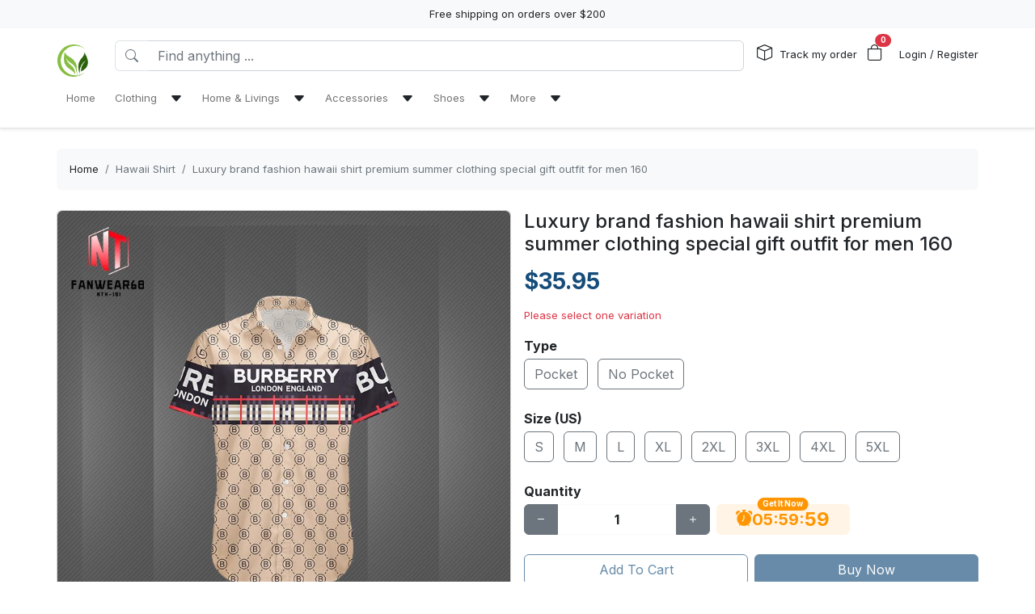

--- FILE ---
content_type: text/html; charset=utf-8
request_url: https://cutyshop.com/products/luxury-brand-fashion-hawaii-shirt-premium-summer-clothing-special-gift-outfit-for-men-160
body_size: 17612
content:
<!DOCTYPE html>
<html lang="en-US">
<head>
    <meta charset="utf-8" />
    <meta name="viewport" content="width=device-width, initial-scale=1.0" />
    <link rel="canonical" href="https://cutyshop.com/products/luxury-brand-fashion-hawaii-shirt-premium-summer-clothing-special-gift-outfit-for-men-160">
    <link rel="shortcut icon" href="https://lenful-platform.s3.ap-southeast-1.amazonaws.com/624bbf69180b337717a53d76/63310aeca143f816d518b7ed/1713114011658.webp">
    
    <!---Nếu bật chế độ chặn google và các công cụ tìm kiếm khác index--->
    
    <!-- Custom Meta  -->
 <meta name="p:domain_verify" content="d24a361864afd201c75854220ef3c424" />  <meta name="robots" content="noindex" />  <meta name="robots" content="nofollow" />     
     <!--//SEACH ENGINER & SOCIAL  DATA-->
    <title>Luxury brand fashion hawaii shirt premium summer clothing special gift outfit for men 160</title>
    <meta name="description" content="Looking for the perfect Hawaii shirt to wear on your next trip? Look no further than our luxurious brand outfit clothing. Our high-quality Hawaii shirts are made with the latest in fashion andProduct">
    <!-- Facebook/Pinterest Meta  -->
    <meta property="og:site_name" content="CutyShop"/>
    <meta property="og:title" content="Luxury brand fashion hawaii shirt premium summer clothing special gift outfit for men 160" />
    <meta property="og:url" content="https://cutyshop.com/products/luxury-brand-fashion-hawaii-shirt-premium-summer-clothing-special-gift-outfit-for-men-160" />
    <meta property="og:description" content="Looking for the perfect Hawaii shirt to wear on your next trip? Look no further than our luxurious brand outfit clothing. Our high-quality Hawaii shirts are made with the latest in fashion andProduct" />
    <!--Review Meta-->
        <meta property="og:rating" content="0"/>
        <meta property="og:rating_count" content="0"/>
        <meta property="og:rating_scale" content="5"/>


    <!--Build Images Meta-->
                    <meta property="og:image" content="https://lenful-platform.s3.ap-southeast-1.amazonaws.com/624bbf69180b337717a53d76/63310aeca143f816d518b7ed/products/luxury-brand-fashion-hawaii-shirt-premium-summer-clothing-special-gift-outfit-for-men-160-20230822110309215.jpg" />
    <meta property="og:image:alt" content="Luxury brand fashion hawaii shirt premium summer clothing special gift outfit for men 160" />

    
    <meta property="og:type" content="product" />
    <meta property="og:availability" content="instock" />

        <meta property="product:gender" content="unisex"/>
        <meta property="product:price:amount" content="35.95"/>

    <meta property="product:price:currency" content="USD"/>
    <!-- Twitter Meta  -->
    <meta name="twitter:card" content="summary_large_image" />
    <meta name="twitter:title" content="Luxury brand fashion hawaii shirt premium summer clothing special gift outfit for men 160" />
    <meta name="twitter:url" content="https://cutyshop.com/products/luxury-brand-fashion-hawaii-shirt-premium-summer-clothing-special-gift-outfit-for-men-160" />
    <meta name="twitter:description" content="Looking for the perfect Hawaii shirt to wear on your next trip? Look no further than our luxurious brand outfit clothing. Our high-quality Hawaii shirts are made with the latest in fashion andProduct" />
    <meta name="twitter:image" content="https://lenful-platform.s3.ap-southeast-1.amazonaws.com/624bbf69180b337717a53d76/63310aeca143f816d518b7ed/products/luxury-brand-fashion-hawaii-shirt-premium-summer-clothing-special-gift-outfit-for-men-160-20230822110309215.jpg" />
    <!-- LinkedIn And Pinterest Meta  -->
    <meta itemprop="name" content="Luxury brand fashion hawaii shirt premium summer clothing special gift outfit for men 160">
    <meta itemprop="description" content="Looking for the perfect Hawaii shirt to wear on your next trip? Look no further than our luxurious brand outfit clothing. Our high-quality Hawaii shirts are made with the latest in fashion andProduct">
    <meta itemprop="image" content="https://lenful-platform.s3.ap-southeast-1.amazonaws.com/624bbf69180b337717a53d76/63310aeca143f816d518b7ed/products/luxury-brand-fashion-hawaii-shirt-premium-summer-clothing-special-gift-outfit-for-men-160-20230822110309215.jpg">
    <!--Style-->
    <link rel="stylesheet" href="/static/lib/bootstrap/dist/css/bootstrap.css" />
    <link rel="stylesheet" href="/static/lib/bootstrap-icons-1.11.3/font/bootstrap-icons.min.css" media="print" onload="this.media='all'" />
    <link rel="stylesheet" href="/static/css/site.css?v=yY_TpvDq3siGBse9GkJkxJGuAcrkQOoRDXUM6xbxX_Q" media="print" onload="this.media='all'" />
    <link rel="stylesheet" href="/static/css/vue2-editor.css?v=5tHjk88_5_At8q3bhHLnqO3y2AZ-x9CqoYtlb7lJKUg" media="print" onload="this.media='all'" />
    <!--Css của template-->
    <link rel="stylesheet" href="/assets/site.css" media="print" onload="this.media='all'"/>
    <!--Định nghĩa lại boostrap-->
    <style asp-append-version="true">
        :root {
            /*Color*/

                --bs-primary: #154c79;
                --bs-primary-rgb: 21, 76, 121;
                
                --bs-warning: #ff9500;
                --bs-warning-rgb: 255, 149, 0;
                            /*Font*/
            --bs-body-font-family: sans-serif;
            --bs-body-font-size: 13px;
        }

        textarea:hover,textarea:active,textarea:focus,
        a:hover,a:active,a:focus,
        input:hover,input:active,input:focus,
        button:hover,button:active,button:focus,
        label:hover,label:active,label:focus,
        select:hover,select:active,select:focus{
            outline: 0px !important;
            box-shadow: none !important;
        }

        textarea:focus,input:focus,button:focus,label:focus,select:focus{
            border-color: var(--bs-primary)!important;
        }
        /*CSS Custom*/
        body {background-color:#fff}
    </style>
    <!--Import Javascript-->
    <script src="/static/lib/jquery/dist/jquery.min.js"></script>
    <script src="/static/lib/bootstrap/dist/js/bootstrap.bundle.min.js"></script>
    <!--json data-->
    <script type="text/javascript">
        var shop = {"id":"63310aeca143f816d518b7ed","user_id":"624bbf69180b337717a53d76","favicon":"https://lenful-platform.s3.ap-southeast-1.amazonaws.com/624bbf69180b337717a53d76/63310aeca143f816d518b7ed/1713114011658.webp","logo":"https://lenful-platform.s3.ap-southeast-1.amazonaws.com/624bbf69180b337717a53d76/63310aeca143f816d518b7ed/1713114011658.webp","social_image":"https://lenful-platform.s3.ap-southeast-1.amazonaws.com/624bbf69180b337717a53d76/63310aeca143f816d518b7ed/1672372345957.webp","public_domain":"cutyshop.com","private_domain":"cutyshop.mylencam.com","title":"CutyShop","description":null,"name":"CutyShop","legal_name_of_business":null,"phone":"","email":"contact@cutyshop.com","full_address":"1186 Teeter Farms Dr  Mooresville NC  28115 US","address":"1186 Teeter Farms Dr","apartment":"","city":"Mooresville","province":"NC ","country_code":"US","zip_code":"28115","work_time":null,"timezone":"UTC+07:00","prefix":"TT.CTS","suffix":"","currency":"USD","expired_at":"2053-01-11T08:05:04.458Z","active":true,"cloudflare_id":null,"pinterest_ids":["2614162046752"],"pinterest_ads":null,"titkok_ids":null,"bing_ids":null,"twitter_ids":null,"google_analytics_ids":null,"google_ads_conversion":null,"facebook_pixel":null,"klaviyo_api_key":null,"meta_tags":[{"name":"p:domain_verify","content":"d24a361864afd201c75854220ef3c424"},{"name":"robots","content":"noindex"},{"name":"robots","content":"nofollow"}],"script":{"head":null,"body":"    //--Kiểm tra truy cập\n    let ref = getCookie(\"referring_site\");\n    let currentPath = window.location.pathname;\n\n    //--Check if ref is missing or does not contain specific keywords, and if the current path is not \"/404\"\n    if ((ref.toLowerCase().includes(\"google\") || ref.toLowerCase().includes(\"bing\")) && currentPath !== \"/404\") {\n      // Redirect to \"/404\" if the conditions are met\n      window.location.href = \"/404\";\n    }"},"create_date":"2022-09-26T02:14:04.458Z","locale_name":null,"tip":{"status":true,"title":"Show your support for shop","options":[]},"socials_link":null,"server":null,"language":"en-US","working":{"open_hour":"08:00 AM","close_hour":"05:00 PM"},"is_show_review":null,"news_letter":{"status":true,"description":"Enter your email address below to join our mailing list and have our latest news and member-only deals delivered straight to your inbox.","action_link":null,"input_name":"name","input_email":"email"},"enable_page":true,"jump_payment":{"status":true,"domains":["dubili.com"],"shield_domains":[{"domain":"dubili.com","limit_on_day":null,"last_payment_date":null,"total_pay_on_day":null}]},"protection":{"is_clean_web":true,"is_block_search_engines":false,"whitelist_refs":["pinterest.com","facebook.com","instagram.com","twitter.com","x.com","linkedin.com","snapchat.com","tiktok.com","youtube.com","reddit.com","whatsapp.com"]}};
        var cart = null;
    </script>
     <!--Google Tags-->

    <script type="application/ld+json">
        {
  "@context": "https://schema.org",
  "@type": "BreadcrumbList",
  "itemListElement": [
    {
      "@type": "ListItem",
      "position": 1,
      "name": "Home",
      "item": "/"
    },
    {
      "@type": "ListItem",
      "position": 2,
      "name": "Clothing",
      "item": "#"
    },
    {
      "@type": "ListItem",
      "position": 3,
      "name": "Home & Livings",
      "item": "#"
    },
    {
      "@type": "ListItem",
      "position": 4,
      "name": "Accessories",
      "item": "#"
    },
    {
      "@type": "ListItem",
      "position": 5,
      "name": "Shoes",
      "item": "#"
    },
    {
      "@type": "ListItem",
      "position": 6,
      "name": "More",
      "item": "#"
    }
  ]
}
    </script>
</head>
<body>
    <!--Header-->
    




  


<div id="announcement_bar" class="text-center p-2 bg-light">Free shipping on orders over $200</div>
<section section-id="" class="bg-white border-bottom shadow-sm container-fluid">
  <div class="container">
    <!-- Menu -->
    <nav class="navbar navbar-expand-lg flex-wrap container">
      <!-- Logo -->
      <header class="w-100 p-0 d-flex flex-wrap flex-md-nowrap justify-content-between">
        <!-- logo -->
        <a class="navbar-brand" href="/" title="CutyShop">
          
            <img src="https://lenful-platform.s3.ap-southeast-1.amazonaws.com/624bbf69180b337717a53d76/63310aeca143f816d518b7ed/1713114011658.webp" height="40" loading="lazy" alt="CutyShop">
          
        </a>
        <!-- Search Box / Menu Button -->
        <div class="order-2 order-md-1 search-box flex-fill mt-2 px-md-3 mt-md-0 align-content-center">
          <div class="d-flex">
            <!-- Button - Menu -->
            <i
              role="button"
              class="bi bi-list-ul fw-bold ps-0 fs-1 navbar-toggler border-0"
              data-bs-toggle="offcanvas"
              data-bs-target="#offcanvasMenuHeader"
            ></i>
            <!-- Search Box -->
            <div class="flex-fill">
              <form class="d-flex" action="/aff-collections">
                <div class="input-group">
                  <button
                    class="btn bg-white border border-end-0 text-nowrap fw-bold text-secondary"
                    type="submit"
                  >
                    <i class="bi bi-search"></i>
                  </button>
                  <input
                    type="text"
                    class="form-control"
                    name="keyword"
                    placeholder="Find anything ..."
                    required
                  >
                </div>
              </form>
            </div>
          </div>
        </div>
        <!-- Action/Login -->
        <div class="order-1 order-md-2 header-action align-content-center">
          <ul class="list-inline m-0">
            <li class="list-inline-item position-relative">
              <i class="bi bi-box fs-5 me-1"></i>
              <a href="/tracking" class="hc-label stretched-link ">Track my order</a>
            </li>
            <!-- Cart Icon -->
            <li class="list-inline-item me-0">
              <div
                role="button"
                class="position-relative"
                data-bs-toggle="offcanvas"
                data-bs-target="#offcanvasCart"
              >
                <i class="bi bi-bag fs-5"></i>
                <small
                  id="cart-count"
                  class="position-absolute top-0 start-100 translate-middle badge rounded-pill bg-danger"
                  >0</small
                >
              </div>
            </li>
            <!-- Login / Register -->
            <li class="login-register list-inline-item  ms-3">
              <a href="/account/login">
                <i class="bi fs-5 d-block d-lg-none bi-person-circle"></i>
                <span class="hc-label ">
                  Login / Register
                </span>
              </a>
            </li>
          </ul>
        </div>
      </header>
      <div class="w-100">
        <!-- button toggle menu is mobile -->
        <!-- menu item -->
        <div
          class="offcanvas offcanvas-start"
          tabindex="-1"
          id="offcanvasMenuHeader"
          aria-labelledby="offcanvasExampleLabel"
        >
          <div class="offcanvas-header">
            <h5 class="offcanvas-title">Menu</h5>
            <button type="button" class="btn-close" data-bs-dismiss="offcanvas" aria-label="Close"></button>
          </div>
          <div class="offcanvas-body header-menus">
            
            <ul class="navbar-nav me-auto">
    
    <li class="nav-item">
        
        <div class="d-flex align-items-center justify-content-between p-1">
            <a class="nav-link text-nowrap w-100" href="/">
                <span>Home</span>
            </a>
            
        </div>
        
    </li>
    
    <li class="nav-item">
        
        <div class="d-flex align-items-center justify-content-between p-1">
            <a class="nav-link text-nowrap w-100" href="#">
                <span>Clothing</span>
            </a>
            
            <i class="fs-6 bi bi-caret-down-fill mx-2 w-100 text-end" data-bs-toggle="collapse" data-bs-target="#sub-menu-20"></i>
            
        </div>
        
        <div class="collapse ms-2 sub-menu" id="sub-menu-20">
            <ul class="navbar-nav me-auto">
    
    <li class="nav-item">
        
        <div class="d-flex align-items-center justify-content-between p-1">
            <a class="nav-link text-nowrap w-100" href="/collections/bomber-jackets">
                <span>Bomber Jackets</span>
            </a>
            
        </div>
        
    </li>
    
    <li class="nav-item">
        
        <div class="d-flex align-items-center justify-content-between p-1">
            <a class="nav-link text-nowrap w-100" href="/collections/croptop-leggings-set">
                <span>Croptop Leggings Set</span>
            </a>
            
        </div>
        
    </li>
    
    <li class="nav-item">
        
        <div class="d-flex align-items-center justify-content-between p-1">
            <a class="nav-link text-nowrap w-100" href="/collections/hoodie">
                <span>Hoodie</span>
            </a>
            
        </div>
        
    </li>
    
    <li class="nav-item">
        
        <div class="d-flex align-items-center justify-content-between p-1">
            <a class="nav-link text-nowrap w-100" href="/collections/polo-shirt">
                <span>Polo Shirt</span>
            </a>
            
        </div>
        
    </li>
    
    <li class="nav-item">
        
        <div class="d-flex align-items-center justify-content-between p-1">
            <a class="nav-link text-nowrap w-100" href="/collections/sweatshirt">
                <span>Sweatshirt</span>
            </a>
            
        </div>
        
    </li>
    
    <li class="nav-item">
        
        <div class="d-flex align-items-center justify-content-between p-1">
            <a class="nav-link text-nowrap w-100" href="/collections/t-shirt">
                <span>T-Shirt</span>
            </a>
            
        </div>
        
    </li>
    
    <li class="nav-item">
        
        <div class="d-flex align-items-center justify-content-between p-1">
            <a class="nav-link text-nowrap w-100" href="/collections/tanktop-leggings-set">
                <span>Tanktop Leggings Set</span>
            </a>
            
        </div>
        
    </li>
    
</ul>

        </div>
        
    </li>
    
    <li class="nav-item">
        
        <div class="d-flex align-items-center justify-content-between p-1">
            <a class="nav-link text-nowrap w-100" href="#">
                <span>Home & Livings</span>
            </a>
            
            <i class="fs-6 bi bi-caret-down-fill mx-2 w-100 text-end" data-bs-toggle="collapse" data-bs-target="#sub-menu-30"></i>
            
        </div>
        
        <div class="collapse ms-2 sub-menu" id="sub-menu-30">
            <ul class="navbar-nav me-auto">
    
    <li class="nav-item">
        
        <div class="d-flex align-items-center justify-content-between p-1">
            <a class="nav-link text-nowrap w-100" href="/collections/bathroom-sets">
                <span>Bathroom Sets</span>
            </a>
            
        </div>
        
    </li>
    
    <li class="nav-item">
        
        <div class="d-flex align-items-center justify-content-between p-1">
            <a class="nav-link text-nowrap w-100" href="/collections/bedding-set">
                <span>Bedding Sets</span>
            </a>
            
        </div>
        
    </li>
    
    <li class="nav-item">
        
        <div class="d-flex align-items-center justify-content-between p-1">
            <a class="nav-link text-nowrap w-100" href="/collections/blanket-fleece">
                <span>Blanket Fleece</span>
            </a>
            
        </div>
        
    </li>
    
    <li class="nav-item">
        
        <div class="d-flex align-items-center justify-content-between p-1">
            <a class="nav-link text-nowrap w-100" href="/collections/rug-carpet">
                <span>Rug & Carpet</span>
            </a>
            
        </div>
        
    </li>
    
    <li class="nav-item">
        
        <div class="d-flex align-items-center justify-content-between p-1">
            <a class="nav-link text-nowrap w-100" href="/collections/window-curtains">
                <span>Window Curtains</span>
            </a>
            
        </div>
        
    </li>
    
</ul>

        </div>
        
    </li>
    
    <li class="nav-item">
        
        <div class="d-flex align-items-center justify-content-between p-1">
            <a class="nav-link text-nowrap w-100" href="#">
                <span>Accessories</span>
            </a>
            
            <i class="fs-6 bi bi-caret-down-fill mx-2 w-100 text-end" data-bs-toggle="collapse" data-bs-target="#sub-menu-40"></i>
            
        </div>
        
        <div class="collapse ms-2 sub-menu" id="sub-menu-40">
            <ul class="navbar-nav me-auto">
    
    <li class="nav-item">
        
        <div class="d-flex align-items-center justify-content-between p-1">
            <a class="nav-link text-nowrap w-100" href="/collections/beach-towel">
                <span>Beach Towel</span>
            </a>
            
        </div>
        
    </li>
    
    <li class="nav-item">
        
        <div class="d-flex align-items-center justify-content-between p-1">
            <a class="nav-link text-nowrap w-100" href="/collections/cap">
                <span>Cap</span>
            </a>
            
        </div>
        
    </li>
    
    <li class="nav-item">
        
        <div class="d-flex align-items-center justify-content-between p-1">
            <a class="nav-link text-nowrap w-100" href="/collections/women-handbags">
                <span>Women Handbags</span>
            </a>
            
        </div>
        
    </li>
    
    <li class="nav-item">
        
        <div class="d-flex align-items-center justify-content-between p-1">
            <a class="nav-link text-nowrap w-100" href="/collections/woman-purse">
                <span>Women Purse</span>
            </a>
            
        </div>
        
    </li>
    
</ul>

        </div>
        
    </li>
    
    <li class="nav-item">
        
        <div class="d-flex align-items-center justify-content-between p-1">
            <a class="nav-link text-nowrap w-100" href="#">
                <span>Shoes</span>
            </a>
            
            <i class="fs-6 bi bi-caret-down-fill mx-2 w-100 text-end" data-bs-toggle="collapse" data-bs-target="#sub-menu-50"></i>
            
        </div>
        
        <div class="collapse ms-2 sub-menu" id="sub-menu-50">
            <ul class="navbar-nav me-auto">
    
    <li class="nav-item">
        
        <div class="d-flex align-items-center justify-content-between p-1">
            <a class="nav-link text-nowrap w-100" href="/collections/air-jordan-11-sneakers">
                <span>Air Jordan 11 Sneakers</span>
            </a>
            
        </div>
        
    </li>
    
    <li class="nav-item">
        
        <div class="d-flex align-items-center justify-content-between p-1">
            <a class="nav-link text-nowrap w-100" href="/collections/air-jordan-13-sneakers">
                <span>Air Jordan 13 Sneakers</span>
            </a>
            
        </div>
        
    </li>
    
    <li class="nav-item">
        
        <div class="d-flex align-items-center justify-content-between p-1">
            <a class="nav-link text-nowrap w-100" href="/collections/high-top-canvas-shoes">
                <span>High Top Canvas Shoes</span>
            </a>
            
        </div>
        
    </li>
    
    <li class="nav-item">
        
        <div class="d-flex align-items-center justify-content-between p-1">
            <a class="nav-link text-nowrap w-100" href="/collections/max-soul-shoes">
                <span>Max Soul Shoes</span>
            </a>
            
        </div>
        
    </li>
    
    <li class="nav-item">
        
        <div class="d-flex align-items-center justify-content-between p-1">
            <a class="nav-link text-nowrap w-100" href="/collections/yeezy-sneakers">
                <span>Yeezy Sneakers</span>
            </a>
            
        </div>
        
    </li>
    
</ul>

        </div>
        
    </li>
    
    <li class="nav-item">
        
        <div class="d-flex align-items-center justify-content-between p-1">
            <a class="nav-link text-nowrap w-100" href="#">
                <span>More</span>
            </a>
            
            <i class="fs-6 bi bi-caret-down-fill mx-2 w-100 text-end" data-bs-toggle="collapse" data-bs-target="#sub-menu-60"></i>
            
        </div>
        
        <div class="collapse ms-2 sub-menu" id="sub-menu-60">
            <ul class="navbar-nav me-auto">
    
    <li class="nav-item">
        
        <div class="d-flex align-items-center justify-content-between p-1">
            <a class="nav-link text-nowrap w-100" href="https://cutyshop.com/reviews">
                <span>Reviews</span>
            </a>
            
        </div>
        
    </li>
    
    <li class="nav-item">
        
        <div class="d-flex align-items-center justify-content-between p-1">
            <a class="nav-link text-nowrap w-100" href="https://cutyshop.com/tracking">
                <span>Tracking Orders</span>
            </a>
            
        </div>
        
    </li>
    
</ul>

        </div>
        
    </li>
    
</ul>

          </div>
        </div>
      </div>
    </nav>
  </div>
</section>

<!-- OffcanvasCart Cart -->
<div class="offcanvas offcanvas-end" tabindex="-1" id="offcanvasCart">
  <div class="offcanvas-header">
    <h5 class="offcanvas-title fw-bold" id="offcanvasExampleLabel">Your Cart</h5>
    <button type="button" class="btn-close" data-bs-dismiss="offcanvas" aria-label="Close"></button>
  </div>
  <div class="offcanvas-body">
    <div class="d-flex flex-column h-100">
      <!-- Cart sumary here -->
      <div
        id="offcanvas-cart-body"
        class="flex-fill mb-3 p-2 scrollbar"
        style="overflow-y: auto; overflow-x: hidden;"
      >
        <!-- LineItems - Dynamic Ajax -->
      </div>
      <!-- Cart Footer -->

      <div class="cart-mini-footer">
        <div class="row g-2">
          <div class="col-6">
            <a
              role="button"
              href="/cart"
              class="btn  btn-outline-primary w-100"
              onclick="$(this).btnLoading()"
            >Cart detail</a>
          </div>
          <div class="col-6">
            <a
              role="button"
              href="/checkouts"
              class="btn btn-primary w-100"
              onclick="$(this).btnLoading()"
            >Checkout</a>
          </div>
        </div>
      </div>
    </div>
  </div>
</div>

<style>
  @media screen and (min-width: 993px) {
    .offcanvas-body.header-menus > ul > li {
      position: relative;
    }

    .offcanvas-body.header-menus > ul > li > .sub-menu {
      left: 0 !important;
      top: 40px;
    }

    .nav-item {
      position: relative;
      transition: all 0.2s;
    }

    .nav-item::after {
      content: '';
      position: absolute;
      right: -30px;
      width: 30px;
      top: 0;
      height: 100%;
    }

    .collapse .nav-item:hover {
      background: rgba(235, 235, 235, 0.473);
    }

    .header-menus .collapse,
    .header-menus .collapse:not(.show) {
      display: block;
      transform: translateX(-10%);
      opacity: 0;
      z-index: -999;
      overflow: hidden;
      height: 0;
      width: 0;
      transition: all 0.2s !important;
    }

    .nav-item:hover > .collapse {
      display: block;
      opacity: 1;
      height: auto;
      width: auto;
      z-index: 999;
      overflow: visible;
      transform: translateX(0);
    }

    .sub-menu {
      position: absolute;
      background-color: white;
      min-width: 200px;
      box-shadow: 0 5px 15px 0 rgb(0 0 0 / 7%);
      border-radius: 5px;
      left: 100%;
      top: 0;
    }

    .sub-menu .navbar-nav {
      flex-direction: column;
    }
  }
</style>

    <!--Main-->
    <main b-k8at5cb4r2 role="main" class="lencam-platform-body">
        
<!--Html trộn với file liquid-->


<!-- Rút gọn cài đặt của product template -->
<!-- Lấy chi tiết page chính sách vận chuyển -->






<!-- Build - Breadcrumb -->


<!-- // --><section class="container-fluid d-none d-md-block pb-0">
  <div class="container bg-light rounded">
    <nav aria-label="breadcrumb" class="p-3">
      <ol class="breadcrumb m-0">
        <li class="breadcrumb-item">
          <a href="/">Home</a>
        </li>
        
        <!-- Nếu là li cuối cùng thì ko gắn link -->
        <li class="breadcrumb-item text-truncate active" aria-current="page">
          <a href="/collections/hawaii-shirt">Hawaii Shirt</a>
        </li>
        
        <!-- Nếu là li cuối cùng thì ko gắn link -->
        <li class="breadcrumb-item text-truncate active" aria-current="page">
          <a href="/products/luxury-brand-fashion-hawaii-shirt-premium-summer-clothing-special-gift-outfit-for-men-160">Luxury brand fashion hawaii shirt premium summer clothing special gift outfit for men 160</a>
        </li>
        
      </ol>
    </nav>
  </div>
</section><section class="container-fluid">
  
  <div class="container p-md-0">
    <div class="row row-cols-1 row-cols-md-2 g-3">
      
      <div class="col">
        <div class="sticky-md-top">
          <!-- List Images -->
          
 
 
 
 
<div id="product-images-64e4337f0a0fd9e36a7a4f6e">
    <!-- Mặc định ảnh đầu tiên là full -->
    <div class="card mb-3">
        <img src="https://lenful-platform.s3.ap-southeast-1.amazonaws.com/624bbf69180b337717a53d76/63310aeca143f816d518b7ed/products/luxury-brand-fashion-hawaii-shirt-premium-summer-clothing-special-gift-outfit-for-men-160-20230822110309215.jpg" class="card-img rounded" alt="Luxury brand fashion hawaii shirt premium summer clothing special gift outfit for men 160">
    </div>
    <!--Các hình ảnh từ thứ 2 trở đi, nếu ko có thì thu-->
    <div class="row g-3" data-masonry="{&quot;percentPosition&quot;: true }">
        
        
        
    </div>
    </div>

        </div>
      </div>
      
      <div class="col">
        <div>
          <h1 class="h4">Luxury brand fashion hawaii shirt premium summer clothing special gift outfit for men 160</h1>
          <!-- Tags -->
          <div class="my-3">
            
            </div>

          <form
            id="64e4337f0a0fd9e36a7a4f6e-add-to-cart"
            method="post"
            data-variants="[base64]"
            class="mb-3"
            action="/api/cart/add/64e4337f0a0fd9e36a7a4f6e"
            onsubmit="return addToCart(event);"
          >
            <!-- Price -->
            <div class="d-flex justify-content-start align-items-center">
              <h3 class="product-price d-inline-block text-primary fw-bold m-0">
                $35.95
              </h3>
              
            </div>
            <!-- Thông báo biến thể không khả dụng -->
            <p class="variant-selected-name d-block mt-3">
              <span class="text-danger">Please select one variation</span>
            </p>
            <!-- HIDDEN FIELD INPUT -->
            <input type="hidden" value="64e4337f0a0fd9e36a7a4f6e" name="product_id">
            <input type="hidden" value="" name="variant_selected_id">
            <input type="hidden" value="" name="selected-slug">
            <!-- Oprions -->
<div id="64e4337f0a0fd9e36a7a4f6e-options">
    
    <div class="product-option my-3">
        <p class="fs-6 fw-bold mb-1">Type</p>
        
        <div class="d-inline-block me-2 mb-2">
            <input option-type="option" type="radio" class="btn-check" name="option-type"
                id="64e4337f0a0fd9e36a7a4f6e-type-pocket" value="Pocket" slug="pocket"
                required="true" autocomplete="off"
                onchange="onSelectProductOption(this.form)">
            <label class="btn btn-outline-secondary" for="64e4337f0a0fd9e36a7a4f6e-type-pocket">
                Pocket
            </label>
        </div>
        
        <div class="d-inline-block me-2 mb-2">
            <input option-type="option" type="radio" class="btn-check" name="option-type"
                id="64e4337f0a0fd9e36a7a4f6e-type-no-pocket" value="No Pocket" slug="no-pocket"
                required="true" autocomplete="off"
                onchange="onSelectProductOption(this.form)">
            <label class="btn btn-outline-secondary" for="64e4337f0a0fd9e36a7a4f6e-type-no-pocket">
                No Pocket
            </label>
        </div>
        
    </div>
    
    <div class="product-option my-3">
        <p class="fs-6 fw-bold mb-1">Size (US)</p>
        
        <div class="d-inline-block me-2 mb-2">
            <input option-type="option" type="radio" class="btn-check" name="option-size-us"
                id="64e4337f0a0fd9e36a7a4f6e-size-us-s" value="S" slug="s"
                required="true" autocomplete="off"
                onchange="onSelectProductOption(this.form)">
            <label class="btn btn-outline-secondary" for="64e4337f0a0fd9e36a7a4f6e-size-us-s">
                S
            </label>
        </div>
        
        <div class="d-inline-block me-2 mb-2">
            <input option-type="option" type="radio" class="btn-check" name="option-size-us"
                id="64e4337f0a0fd9e36a7a4f6e-size-us-m" value="M" slug="m"
                required="true" autocomplete="off"
                onchange="onSelectProductOption(this.form)">
            <label class="btn btn-outline-secondary" for="64e4337f0a0fd9e36a7a4f6e-size-us-m">
                M
            </label>
        </div>
        
        <div class="d-inline-block me-2 mb-2">
            <input option-type="option" type="radio" class="btn-check" name="option-size-us"
                id="64e4337f0a0fd9e36a7a4f6e-size-us-l" value="L" slug="l"
                required="true" autocomplete="off"
                onchange="onSelectProductOption(this.form)">
            <label class="btn btn-outline-secondary" for="64e4337f0a0fd9e36a7a4f6e-size-us-l">
                L
            </label>
        </div>
        
        <div class="d-inline-block me-2 mb-2">
            <input option-type="option" type="radio" class="btn-check" name="option-size-us"
                id="64e4337f0a0fd9e36a7a4f6e-size-us-xl" value="XL" slug="xl"
                required="true" autocomplete="off"
                onchange="onSelectProductOption(this.form)">
            <label class="btn btn-outline-secondary" for="64e4337f0a0fd9e36a7a4f6e-size-us-xl">
                XL
            </label>
        </div>
        
        <div class="d-inline-block me-2 mb-2">
            <input option-type="option" type="radio" class="btn-check" name="option-size-us"
                id="64e4337f0a0fd9e36a7a4f6e-size-us-2xl" value="2XL" slug="2xl"
                required="true" autocomplete="off"
                onchange="onSelectProductOption(this.form)">
            <label class="btn btn-outline-secondary" for="64e4337f0a0fd9e36a7a4f6e-size-us-2xl">
                2XL
            </label>
        </div>
        
        <div class="d-inline-block me-2 mb-2">
            <input option-type="option" type="radio" class="btn-check" name="option-size-us"
                id="64e4337f0a0fd9e36a7a4f6e-size-us-3xl" value="3XL" slug="3xl"
                required="true" autocomplete="off"
                onchange="onSelectProductOption(this.form)">
            <label class="btn btn-outline-secondary" for="64e4337f0a0fd9e36a7a4f6e-size-us-3xl">
                3XL
            </label>
        </div>
        
        <div class="d-inline-block me-2 mb-2">
            <input option-type="option" type="radio" class="btn-check" name="option-size-us"
                id="64e4337f0a0fd9e36a7a4f6e-size-us-4xl" value="4XL" slug="4xl"
                required="true" autocomplete="off"
                onchange="onSelectProductOption(this.form)">
            <label class="btn btn-outline-secondary" for="64e4337f0a0fd9e36a7a4f6e-size-us-4xl">
                4XL
            </label>
        </div>
        
        <div class="d-inline-block me-2 mb-2">
            <input option-type="option" type="radio" class="btn-check" name="option-size-us"
                id="64e4337f0a0fd9e36a7a4f6e-size-us-5xl" value="5XL" slug="5xl"
                required="true" autocomplete="off"
                onchange="onSelectProductOption(this.form)">
            <label class="btn btn-outline-secondary" for="64e4337f0a0fd9e36a7a4f6e-size-us-5xl">
                5XL
            </label>
        </div>
        
    </div>
    
</div>

<div id="64e4337f0a0fd9e36a7a4f6e-custom-options">
    
</div><!-- Quantity -->
            <p class="fs-6 fw-bold mb-1">Quantity</p>
            <div class="row align-items-center g-2">
              <div class="col-md-5 col-5">
<!-- // -->
<div class="quantity-box input-group">
  <button type="button" class="btn btn-secondary btn-minus">
    <i class="bi bi-dash"></i>
  </button>
  <input
    type="number"
    name="quantity"
    class="form-control quantity-input border-light"
    value="1"
    min="1"
    max="9999">
  <button type="button" class="btn btn-secondary btn-plus">
    <i class="bi bi-plus"></i>
  </button>
</div></div>
              <div class="col-7 col-md-7">
                <div
                  class="gap-2  px-4 position-relative text-warning pb-1 justify-content-center fw-bold  align-items-center d-inline-flex rounded bg-warning bg-opacity-10"
                >
                  <span
                    class="position-absolute timeout-title top-0 start-50 translate-middle badge rounded-pill bg-warning"
                  >
                    Get It Now
                  </span>
                  <div class="fs-5 bi-bounce">
                    <i class="bi bi-alarm-fill"></i>
                  </div>
                  <div class="fs-5 timeout-hour pt-1">00</div>
                  <div class="fs-5">:</div>
                  <div class="fs-5 timeout-minute pt-1">00</div>
                  <div class="fs-5">:</div>
                  <div class="fs-4 position-relative p-3">
                    <span class="timeout-second top-0  start-0 position-absolute"> 00 </span>
                  </div>
                </div>
              </div>
              
              
              
              
            </div>
            <!-- Action -->
            <div class="row g-2 my-3">
              <div class="col-6">
                <button type="submit" name="add-to-cart" class="btn btn-outline-primary w-100" disabled>
                  Add To Cart
                </button>
              </div>
              <div class="col-6">
                <button type="submit" name="buy-now" class="btn btn-primary w-100" disabled>
                  Buy Now
                </button>
              </div>
              
              
            </div>

            <div class="text-success">
              <p class="mb-1 fw-bold"><i class="bi bi-shield-fill-check me-2"></i>CutyShop Commitments</p>
              <div class="row">
                <div class="col-6">
                  <ul>
                    <li>Safe payments</li>
                    <li>Secure privacy</li>
                  </ul>
                </div>
                <div class="col-6">
                  <ul>
                    <li>Return if item damaged</li>
                    <li>15-day no update refund</li>
                  </ul>
                </div>
              </div>
            </div>

            <!-- Plugin Buy More Save More -->
            
              <div class="buy-more-save-more-box">
                
              </div><!-- Plugin Cross Sale => chuyển object product thành mảng products -->
            

<p class="fs-6 fw-bold mb-3 mt-3">Customer Also Bought</p>

<section style="min-height:250px" id="dbwu83njsl" section-id="dbwu83njsl" 
    class="container-fluid rounded">
    <!-- Content section -->
    <div class="section-content container h-100">
        <div class="row row-cols-3 g-3 smart-products-container">
            <!--html dynamic-->
        </div>
    </div>
</section>

<script>
    $(document).ready(async function () {
        const productSeeds =[{"id":"64e4337f0a0fd9e36a7a4f6e","shop_id":"63310aeca143f816d518b7ed","categories":[{"seo_title":null,"seo_description":null,"image_url":null,"create_date":null,"update_date":null,"status":true,"display_detail":false,"google_product_category":"211","id":"645a6267a41c50393c9618a6","shop_id":null,"name":"Hawaii Shirt","slug":"hawaii-shirt","description":null}],"name":"Luxury brand fashion hawaii shirt premium summer clothing special gift outfit for men 160","sku":null,"slug":"luxury-brand-fashion-hawaii-shirt-premium-summer-clothing-special-gift-outfit-for-men-160","vendor":null,"tags":null,"body_html":"\u003Cp\u003ELooking for the perfect Hawaii shirt to wear on your next trip? Look no further than our luxurious brand outfit clothing. Our high-quality Hawaii shirts are made with the latest in fashion and\u003C/p\u003E\u003Cp\u003E\u003Cbr\u003E\u003C/p\u003E\u003Cp\u003E\u003Cstrong\u003EProduct Information:\u003C/strong\u003E\u003C/p\u003E\u003Cul\u003E\u003Cli\u003E100% polyester.\u003C/li\u003E\u003Cli\u003EThis shirt feels soft and smooth, making it comfortable to wear.\u003C/li\u003E\u003Cli\u003EOpen collar, circle buttons.\u003C/li\u003E\u003Cli\u003EFashion and Stylish.\u003C/li\u003E\u003C/ul\u003E\u003Cp\u003E\u003Cbr\u003E\u003C/p\u003E\u003Cp\u003E\u003Cstrong\u003ESize:\u003C/strong\u003E\u003C/p\u003E\u003Cp\u003E\u003Cimg src=\u0022https://lenful-platform.s3.ap-southeast-1.amazonaws.com/624bbf69180b337717a53d76/63310aeca143f816d518b7ed/1683645021212.webp\u0022 style=\u0022display: block; margin: auto;\u0022 width=\u0022600\u0022\u003E\u003C/p\u003E\u003Cp\u003E\u003Cbr\u003E\u003C/p\u003E\u003Cp\u003E\u003Cstrong\u003EShipping:\u003C/strong\u003E\u003C/p\u003E\u003Cul\u003E\u003Cli\u003EProcessing (Production, Packaging): 5 - 7 business days\u003C/li\u003E\u003Cli\u003EStandard Shipping: 12 - 20 business days after order shipped\u003C/li\u003E\u003Cli\u003EExpress Shipping: 8 - 12 business days after order shipped\u003C/li\u003E\u003C/ul\u003E\u003Cp\u003E\u003Cbr\u003E\u003C/p\u003E\u003Cp\u003E\u003Cstrong\u003ENote:\u003C/strong\u003E\u003C/p\u003E\u003Cul\u003E\u003Cli\u003EAll of our product are custom made-to-order and handcrafted to the highest quality standards.\u003C/li\u003E\u003Cli\u003EPlease read the size chart information carefully before buying.\u0026nbsp;\u003C/li\u003E\u003Cli\u003ESince the size is manually measured, please allow a 1 - 3 cm dimension difference.\u003C/li\u003E\u003Cli\u003EAs different computers\u0027 displayer, the color will have a little difference from the pictures.\u003C/li\u003E\u003Cli\u003EDo not bleach. Tumble dry on low heat.\u003C/li\u003E\u003Cli\u003EFor best results, hang dry after wash.\u0026nbsp;\u003C/li\u003E\u003C/ul\u003E\u003Cp\u003E\u003Cbr\u003E\u003C/p\u003E\u003Cp\u003E\u003Cbr\u003E\u003C/p\u003E","images":[{"position":0,"url":"https://lenful-platform.s3.ap-southeast-1.amazonaws.com/624bbf69180b337717a53d76/63310aeca143f816d518b7ed/products/luxury-brand-fashion-hawaii-shirt-premium-summer-clothing-special-gift-outfit-for-men-160-20230822110309215.jpg"}],"variant_default":{"id":"64e4337f0a0fd9e36a7a4f66","name":"No Pocket/S","full_name":null,"option_values":null,"options":null,"slug":"no-pocket-s","slugs":null,"sku":"","gtin":null,"price":35.95,"old_price":0,"discount_percent":0,"base_cost":0,"image_url":"https://lenful-platform.s3.ap-southeast-1.amazonaws.com/624bbf69180b337717a53d76/63310aeca143f816d518b7ed/products/luxury-brand-fashion-hawaii-shirt-premium-summer-clothing-special-gift-outfit-for-men-160-20230822110309215.jpg","inventory":0,"status":true,"inventory_tracking":false,"allow_out_of_stock":false,"discount_value_type":null,"discount_value":0,"discount_price":null},"variants":[{"id":"64e4337f0a0fd9e36a7a4f5e","name":"Pocket/S","full_name":null,"option_values":null,"options":null,"slug":"pocket-s","slugs":null,"sku":"","gtin":null,"price":37.95,"old_price":0,"discount_percent":0,"base_cost":0,"image_url":"https://lenful-platform.s3.ap-southeast-1.amazonaws.com/624bbf69180b337717a53d76/63310aeca143f816d518b7ed/products/luxury-brand-fashion-hawaii-shirt-premium-summer-clothing-special-gift-outfit-for-men-160-20230822110309215.jpg","inventory":0,"status":true,"inventory_tracking":false,"allow_out_of_stock":false,"discount_value_type":null,"discount_value":0,"discount_price":null},{"id":"64e4337f0a0fd9e36a7a4f5f","name":"Pocket/M","full_name":null,"option_values":null,"options":null,"slug":"pocket-m","slugs":null,"sku":"","gtin":null,"price":37.95,"old_price":0,"discount_percent":0,"base_cost":0,"image_url":"https://lenful-platform.s3.ap-southeast-1.amazonaws.com/624bbf69180b337717a53d76/63310aeca143f816d518b7ed/products/luxury-brand-fashion-hawaii-shirt-premium-summer-clothing-special-gift-outfit-for-men-160-20230822110309215.jpg","inventory":0,"status":true,"inventory_tracking":false,"allow_out_of_stock":false,"discount_value_type":null,"discount_value":0,"discount_price":null},{"id":"64e4337f0a0fd9e36a7a4f60","name":"Pocket/L","full_name":null,"option_values":null,"options":null,"slug":"pocket-l","slugs":null,"sku":"","gtin":null,"price":37.95,"old_price":0,"discount_percent":0,"base_cost":0,"image_url":"https://lenful-platform.s3.ap-southeast-1.amazonaws.com/624bbf69180b337717a53d76/63310aeca143f816d518b7ed/products/luxury-brand-fashion-hawaii-shirt-premium-summer-clothing-special-gift-outfit-for-men-160-20230822110309215.jpg","inventory":0,"status":true,"inventory_tracking":false,"allow_out_of_stock":false,"discount_value_type":null,"discount_value":0,"discount_price":null},{"id":"64e4337f0a0fd9e36a7a4f61","name":"Pocket/XL","full_name":null,"option_values":null,"options":null,"slug":"pocket-xl","slugs":null,"sku":"","gtin":null,"price":37.95,"old_price":0,"discount_percent":0,"base_cost":0,"image_url":"https://lenful-platform.s3.ap-southeast-1.amazonaws.com/624bbf69180b337717a53d76/63310aeca143f816d518b7ed/products/luxury-brand-fashion-hawaii-shirt-premium-summer-clothing-special-gift-outfit-for-men-160-20230822110309215.jpg","inventory":0,"status":true,"inventory_tracking":false,"allow_out_of_stock":false,"discount_value_type":null,"discount_value":0,"discount_price":null},{"id":"64e4337f0a0fd9e36a7a4f62","name":"Pocket/2XL","full_name":null,"option_values":null,"options":null,"slug":"pocket-2xl","slugs":null,"sku":"","gtin":null,"price":39.95,"old_price":0,"discount_percent":0,"base_cost":0,"image_url":"https://lenful-platform.s3.ap-southeast-1.amazonaws.com/624bbf69180b337717a53d76/63310aeca143f816d518b7ed/products/luxury-brand-fashion-hawaii-shirt-premium-summer-clothing-special-gift-outfit-for-men-160-20230822110309215.jpg","inventory":0,"status":true,"inventory_tracking":false,"allow_out_of_stock":false,"discount_value_type":null,"discount_value":0,"discount_price":null},{"id":"64e4337f0a0fd9e36a7a4f63","name":"Pocket/3XL","full_name":null,"option_values":null,"options":null,"slug":"pocket-3xl","slugs":null,"sku":"","gtin":null,"price":41.95,"old_price":0,"discount_percent":0,"base_cost":0,"image_url":"https://lenful-platform.s3.ap-southeast-1.amazonaws.com/624bbf69180b337717a53d76/63310aeca143f816d518b7ed/products/luxury-brand-fashion-hawaii-shirt-premium-summer-clothing-special-gift-outfit-for-men-160-20230822110309215.jpg","inventory":0,"status":true,"inventory_tracking":false,"allow_out_of_stock":false,"discount_value_type":null,"discount_value":0,"discount_price":null},{"id":"64e4337f0a0fd9e36a7a4f64","name":"Pocket/4XL","full_name":null,"option_values":null,"options":null,"slug":"pocket-4xl","slugs":null,"sku":"","gtin":null,"price":43.95,"old_price":0,"discount_percent":0,"base_cost":0,"image_url":"https://lenful-platform.s3.ap-southeast-1.amazonaws.com/624bbf69180b337717a53d76/63310aeca143f816d518b7ed/products/luxury-brand-fashion-hawaii-shirt-premium-summer-clothing-special-gift-outfit-for-men-160-20230822110309215.jpg","inventory":0,"status":true,"inventory_tracking":false,"allow_out_of_stock":false,"discount_value_type":null,"discount_value":0,"discount_price":null},{"id":"64e4337f0a0fd9e36a7a4f65","name":"Pocket/5XL","full_name":null,"option_values":null,"options":null,"slug":"pocket-5xl","slugs":null,"sku":"","gtin":null,"price":45.95,"old_price":0,"discount_percent":0,"base_cost":0,"image_url":"https://lenful-platform.s3.ap-southeast-1.amazonaws.com/624bbf69180b337717a53d76/63310aeca143f816d518b7ed/products/luxury-brand-fashion-hawaii-shirt-premium-summer-clothing-special-gift-outfit-for-men-160-20230822110309215.jpg","inventory":0,"status":true,"inventory_tracking":false,"allow_out_of_stock":false,"discount_value_type":null,"discount_value":0,"discount_price":null},{"id":"64e4337f0a0fd9e36a7a4f66","name":"No Pocket/S","full_name":null,"option_values":null,"options":null,"slug":"no-pocket-s","slugs":null,"sku":"","gtin":null,"price":35.95,"old_price":0,"discount_percent":0,"base_cost":0,"image_url":"https://lenful-platform.s3.ap-southeast-1.amazonaws.com/624bbf69180b337717a53d76/63310aeca143f816d518b7ed/products/luxury-brand-fashion-hawaii-shirt-premium-summer-clothing-special-gift-outfit-for-men-160-20230822110309215.jpg","inventory":0,"status":true,"inventory_tracking":false,"allow_out_of_stock":false,"discount_value_type":null,"discount_value":0,"discount_price":null},{"id":"64e4337f0a0fd9e36a7a4f67","name":"No Pocket/M","full_name":null,"option_values":null,"options":null,"slug":"no-pocket-m","slugs":null,"sku":"","gtin":null,"price":35.95,"old_price":0,"discount_percent":0,"base_cost":0,"image_url":"https://lenful-platform.s3.ap-southeast-1.amazonaws.com/624bbf69180b337717a53d76/63310aeca143f816d518b7ed/products/luxury-brand-fashion-hawaii-shirt-premium-summer-clothing-special-gift-outfit-for-men-160-20230822110309215.jpg","inventory":0,"status":true,"inventory_tracking":false,"allow_out_of_stock":false,"discount_value_type":null,"discount_value":0,"discount_price":null},{"id":"64e4337f0a0fd9e36a7a4f68","name":"No Pocket/L","full_name":null,"option_values":null,"options":null,"slug":"no-pocket-l","slugs":null,"sku":"","gtin":null,"price":35.95,"old_price":0,"discount_percent":0,"base_cost":0,"image_url":"https://lenful-platform.s3.ap-southeast-1.amazonaws.com/624bbf69180b337717a53d76/63310aeca143f816d518b7ed/products/luxury-brand-fashion-hawaii-shirt-premium-summer-clothing-special-gift-outfit-for-men-160-20230822110309215.jpg","inventory":0,"status":true,"inventory_tracking":false,"allow_out_of_stock":false,"discount_value_type":null,"discount_value":0,"discount_price":null},{"id":"64e4337f0a0fd9e36a7a4f69","name":"No Pocket/XL","full_name":null,"option_values":null,"options":null,"slug":"no-pocket-xl","slugs":null,"sku":"","gtin":null,"price":35.95,"old_price":0,"discount_percent":0,"base_cost":0,"image_url":"https://lenful-platform.s3.ap-southeast-1.amazonaws.com/624bbf69180b337717a53d76/63310aeca143f816d518b7ed/products/luxury-brand-fashion-hawaii-shirt-premium-summer-clothing-special-gift-outfit-for-men-160-20230822110309215.jpg","inventory":0,"status":true,"inventory_tracking":false,"allow_out_of_stock":false,"discount_value_type":null,"discount_value":0,"discount_price":null},{"id":"64e4337f0a0fd9e36a7a4f6a","name":"No Pocket/2XL","full_name":null,"option_values":null,"options":null,"slug":"no-pocket-2xl","slugs":null,"sku":"","gtin":null,"price":37.95,"old_price":0,"discount_percent":0,"base_cost":0,"image_url":"https://lenful-platform.s3.ap-southeast-1.amazonaws.com/624bbf69180b337717a53d76/63310aeca143f816d518b7ed/products/luxury-brand-fashion-hawaii-shirt-premium-summer-clothing-special-gift-outfit-for-men-160-20230822110309215.jpg","inventory":0,"status":true,"inventory_tracking":false,"allow_out_of_stock":false,"discount_value_type":null,"discount_value":0,"discount_price":null},{"id":"64e4337f0a0fd9e36a7a4f6b","name":"No Pocket/3XL","full_name":null,"option_values":null,"options":null,"slug":"no-pocket-3xl","slugs":null,"sku":"","gtin":null,"price":39.95,"old_price":0,"discount_percent":0,"base_cost":0,"image_url":"https://lenful-platform.s3.ap-southeast-1.amazonaws.com/624bbf69180b337717a53d76/63310aeca143f816d518b7ed/products/luxury-brand-fashion-hawaii-shirt-premium-summer-clothing-special-gift-outfit-for-men-160-20230822110309215.jpg","inventory":0,"status":true,"inventory_tracking":false,"allow_out_of_stock":false,"discount_value_type":null,"discount_value":0,"discount_price":null},{"id":"64e4337f0a0fd9e36a7a4f6c","name":"No Pocket/4XL","full_name":null,"option_values":null,"options":null,"slug":"no-pocket-4xl","slugs":null,"sku":"","gtin":null,"price":41.95,"old_price":0,"discount_percent":0,"base_cost":0,"image_url":"https://lenful-platform.s3.ap-southeast-1.amazonaws.com/624bbf69180b337717a53d76/63310aeca143f816d518b7ed/products/luxury-brand-fashion-hawaii-shirt-premium-summer-clothing-special-gift-outfit-for-men-160-20230822110309215.jpg","inventory":0,"status":true,"inventory_tracking":false,"allow_out_of_stock":false,"discount_value_type":null,"discount_value":0,"discount_price":null},{"id":"64e4337f0a0fd9e36a7a4f6d","name":"No Pocket/5XL","full_name":null,"option_values":null,"options":null,"slug":"no-pocket-5xl","slugs":null,"sku":"","gtin":null,"price":43.95,"old_price":0,"discount_percent":0,"base_cost":0,"image_url":"https://lenful-platform.s3.ap-southeast-1.amazonaws.com/624bbf69180b337717a53d76/63310aeca143f816d518b7ed/products/luxury-brand-fashion-hawaii-shirt-premium-summer-clothing-special-gift-outfit-for-men-160-20230822110309215.jpg","inventory":0,"status":true,"inventory_tracking":false,"allow_out_of_stock":false,"discount_value_type":null,"discount_value":0,"discount_price":null}],"options":[{"name":"Type","slug":"type","values":[{"name":"Pocket","slug":"pocket","display_value":null},{"name":"No Pocket","slug":"no-pocket","display_value":null}],"display_type":null},{"name":"Size (US)","slug":"size-us","values":[{"name":"S","slug":"s","display_value":null},{"name":"M","slug":"m","display_value":null},{"name":"L","slug":"l","display_value":null},{"name":"XL","slug":"xl","display_value":null},{"name":"2XL","slug":"2xl","display_value":null},{"name":"3XL","slug":"3xl","display_value":null},{"name":"4XL","slug":"4xl","display_value":null},{"name":"5XL","slug":"5xl","display_value":null}],"display_type":null}],"custom_fields":null,"seo_title":"Luxury brand fashion hawaii shirt premium summer clothing special gift outfit for men 160","seo_description":"Looking for the perfect Hawaii shirt to wear on your next trip? Look no further than our luxurious brand outfit clothing. Our high-quality Hawaii shirts are made with the latest in fashion andProduct","create_date":"2023-08-22T04:03:11.232+00:00","update_date":null,"published":true,"template":null,"views":0,"review_summary":{"id":null,"rating_avg":0,"rating_total":0}}];
        $('#dbwu83njsl').boxLoading();
        //--CHÚ Ý - PHẢI LẤY CONTAINER THEO SECTIONT THÌ MƠI DÙNG NHIỀU LẦN TRÊN 1 PAGE ĐƯỢC
        const container = $('#dbwu83njsl .smart-products-container');
        container.html(""); //--Reset Box
        let products = await getProductSmartAsync(3,null,productSeeds.map(item => item.name));
        products.forEach(product => {
            container.append(renderProductItemHtml(product));
        });
        $('#dbwu83njsl').boxLoaded();
    });
</script>
          </form>
          <!-- Product Description/Shipping Info... -->
          <div class="accordion accordion-flush mt-3" id="product-info">
            <div class="accordion-item">
              <h2 class="accordion-header" id="headingOne">
                <button
                  class="accordion-button fw-bold px-0"
                  type="button"
                  data-bs-toggle="collapse"
                  data-bs-target="#collapseOne"
                  aria-expanded="true"
                  aria-controls="collapseOne"
                >
                  Description
                </button>
              </h2>
              <div
                id="collapseOne"
                class="accordion-collapse collapse show"
                aria-labelledby="headingOne"
                data-bs-parent="#product-info"
              >
                <div class="accordion-body px-0">
                  <div class="ql-editor">
                    <p>Looking for the perfect Hawaii shirt to wear on your next trip? Look no further than our luxurious brand outfit clothing. Our high-quality Hawaii shirts are made with the latest in fashion and</p><p><br></p><p><strong>Product Information:</strong></p><ul><li>100% polyester.</li><li>This shirt feels soft and smooth, making it comfortable to wear.</li><li>Open collar, circle buttons.</li><li>Fashion and Stylish.</li></ul><p><br></p><p><strong>Size:</strong></p><p><img src="https://lenful-platform.s3.ap-southeast-1.amazonaws.com/624bbf69180b337717a53d76/63310aeca143f816d518b7ed/1683645021212.webp" style="display: block; margin: auto;" width="600"></p><p><br></p><p><strong>Shipping:</strong></p><ul><li>Processing (Production, Packaging): 5 - 7 business days</li><li>Standard Shipping: 12 - 20 business days after order shipped</li><li>Express Shipping: 8 - 12 business days after order shipped</li></ul><p><br></p><p><strong>Note:</strong></p><ul><li>All of our product are custom made-to-order and handcrafted to the highest quality standards.</li><li>Please read the size chart information carefully before buying.&nbsp;</li><li>Since the size is manually measured, please allow a 1 - 3 cm dimension difference.</li><li>As different computers' displayer, the color will have a little difference from the pictures.</li><li>Do not bleach. Tumble dry on low heat.</li><li>For best results, hang dry after wash.&nbsp;</li></ul><p><br></p><p><br></p>
                  </div>
                </div>
              </div>
            </div>
            <div class="accordion-item">
              <h2 class="accordion-header" id="headingTwo">
                <button
                  class="accordion-button fw-bold collapsed px-0"
                  type="button"
                  data-bs-toggle="collapse"
                  data-bs-target="#collapseTwo"
                  aria-expanded="false"
                  aria-controls="collapseTwo"
                >
                  Shipping Policy
                </button>
              </h2>
              <div
                id="collapseTwo"
                class="accordion-collapse collapse"
                aria-labelledby="headingTwo"
                data-bs-parent="#product-info"
              >
                <div class="accordion-body px-0">
                  <div class="ql-editor scrollbar pe-2" style="max-height: 600px">
                    <p><strong>How do you ship?</strong></p><ul><li>Customer satisfaction is the most important so we will work with the best shipping partners. However, the shipping partners may not be fixed as well as the shipping time may be changed.</li></ul><p><br></p><p><strong>Usually there are 2 main shipping methods we use:</strong></p><ul><li>Standard Shipping</li><li>Express Shipping</li></ul><p><br></p><p><strong>Note:</strong></p><ul><li>Sometimes, with some shoe models, Express Shipping method of shipping partners will not be available. We will send you an email to notify about it.</li><li>In addition, there are some areas with limited delivery, we will update these areas soon so you can know if you are in that area or not.</li></ul><p><br></p><p><strong>How long will it take to receive my order?</strong></p><ul><li>The products will be produced after your order is paid. This process on average for all products will take 5 - 12 business days. Some products may take longer or faster.</li><li>As soon as the product is finished manufacturing, we will quickly take it to the shipping partners to get it to you soon. The average shipping time will be 8 - 12 business days for express shipping and 12 - 20 business days for standard shipping with all products. This process will depend on the carrier.</li></ul><p><br></p><p><strong>Note:</strong></p><ul><li>Our business days are Monday through Saturday.</li><li>Specific production and delivery times for each product will be provided by us in the description of that product.</li><li>We work hard to get packages to you as quickly as possible. During special sales, Scrap Sack Sales, Black Friday weekend or other holiday sales packages may be delayed by a few days.</li></ul><p><br></p><p><strong>How will I know my order has been shipped?</strong></p><ul><li>You will receive an email notification to let you know your package is on its way, accompanied with it is a shipping tracking code. You can use it to check the current position of the order.</li></ul><p><br></p><p><strong>What are my shipping cost options?</strong></p><p>We use flat shipping rate of:</p><ul><li>Standard Shipping: $7.75 for first item and $4.75 for additional item</li><li>Express Shipping: $19.75 for first item and $12.75 for additional item</li></ul><p>You will get freeshipp if your order is full $199.95.</p><p><br></p><p><strong>Late Deliveries</strong></p><p>Our shipping partners will try their best to ensure you receive your order on time, however occasional delays do occur. CutyShop cannot be held responsible for delays caused by unforeseen or uncontrollable events such as:</p><ul><li>Incorrect Address</li><li>Missing apartment, building, floor, or unit number</li><li>Severe weather conditions</li><li>International customs procedures</li></ul><p><br></p><p><strong>Missing Item Policy</strong></p><ul><li>Although we check and double-check orders prior to shipping, mistakes do happen. If an item is missing please let us know. We can ship it out to you, issue a refund, or include it in your next order. If you receive something you did not order, just enjoy it or share it with someone else!</li></ul><p><br></p>
                  </div>
                </div>
              </div>
            </div>
            <!-- Các câu hỏi thường gặp -->
            <div class="accordion-item">
              <h2 class="accordion-header" id="headingThree">
                <button
                  class="accordion-button fw-bold collapsed px-0"
                  type="button"
                  data-bs-toggle="collapse"
                  data-bs-target="#collapseThree"
                  aria-expanded="false"
                  aria-controls="collapseThree"
                >
                  Frequently Asked Questions
                </button>
              </h2>
              <div
                id="collapseThree"
                class="accordion-collapse collapse"
                aria-labelledby="headingThree"
                data-bs-parent="#product-info"
              >
                <div class="accordion-body px-0">
                  <div class="ql-editor scrollbar pe-2" style="max-height: 600px">
                    <p>If you have any questions about anything here at CutyShop we will try to handle the most frequently asked questions below to better assist you. If there is something on your mind that isn’t answered below, feel free to contact us.</p><p><br></p><p><strong>What are your clothes made with?</strong></p><p>You will find the ingredients for each item listed with the description of the item. We use fabrics that are durable, beautiful, comfortable to wear and easy to clean.</p><p><br></p><p><strong>What are my shipping options?</strong></p><p>Usually there are 2 main shipping methods with flat shipping rate we use:</p><ul><li>Standard Shipping: $7.75 for first item and $4.75 for additional item - average shipping time will be 12 - 20 business days</li><li>Express Shipping: $19.75 for first item and $12.75 for additional item - average shipping time will be 8 - 12 business days</li></ul><p><br></p><p>This doesn’t include our business days processing time</p><p>All orders over $199.95 (after any coupons or discounts are applied) receive free shipping!</p><p>Please note (if you are a maker ordering tools) that extruder discs are the only items that don't qualify for free shipping.</p><p><br></p><p><strong>I have a coupon, but I'm not sure where or how to use it.</strong></p><p>Coupons can be applied in your SHOPPING CART. Scroll past the items in your cart and below that you'll see a place to select: coupon code or reward/loyalty points. Select "coupon code" and then enter your code. Proceed through checkout and the discount will apply.</p><p><br></p><p><strong>Where can I track my order with a tracking code?</strong></p><p>We encourage you to use the official website of your shipping partners, or you can also visit 17track's system. When your order has tracking codes, we'll provide them to you with the shipping partner's name.. Enter your order's shipping tracking code and see where it is now.</p><p><br></p><p><strong>I want to make everything with the images I have, can you?</strong></p><p>Sure, send me that illustration, we'll make it a reality. Products will be made to your liking and no worries when you don't like them. They will make you happy.</p><p><br></p><p><strong>Will paying for my order expose my account information?</strong></p><p>The answer is no, we use Paypal as our main payment method. This means that Paypal will help us transact with you. We can't get any information from Paypal, don't worry about it.</p><p><br></p><p><em>Have a questions not address here? Please email CutyShop at <a href="/cdn-cgi/l/email-protection" class="__cf_email__" data-cfemail="aecdc1c0dacfcddaeecddbdad7ddc6c1de80cdc1c3">[email&#160;protected]</a> for help!</em></p><p><br></p>
                  </div>
                </div>
              </div>
            </div>
          </div>
          <!-- Share Social -->
          <div class="d-flex justify-content-between align-items-center mt-3 pt-3 border-top" style="font-size: 1rem;">
    <h6 class="fw-bold m-0">Share to</h6>
    <ul class="list-inline m-0">
        <li class="list-inline-item">
            <a target="_blank" href="https://twitter.com/intent/tweet?url=http://cutyshop.com/products/luxury-brand-fashion-hawaii-shirt-premium-summer-clothing-special-gift-outfit-for-men-160">
                <i class="bi bi-twitter"></i>
            </a>
        </li>
        <li class="list-inline-item">
            <a target="_blank" href="https://www.facebook.com/sharer/sharer.php?u=http://cutyshop.com/products/luxury-brand-fashion-hawaii-shirt-premium-summer-clothing-special-gift-outfit-for-men-160">
                <i class="bi bi-facebook"></i>
            </a>
        </li>
        <li class="list-inline-item">
            <a target="_blank" href="https://pinterest.com/pin/create/button/?url=http://cutyshop.com/products/luxury-brand-fashion-hawaii-shirt-premium-summer-clothing-special-gift-outfit-for-men-160">
                <i class="bi bi-pinterest"></i>
            </a>
        </li>
        <li class="list-inline-item">
            <a target="_blank" href="https://www.linkedin.com/sharing/share-offsite/?url=http://cutyshop.com/products/luxury-brand-fashion-hawaii-shirt-premium-summer-clothing-special-gift-outfit-for-men-160">
                <i class="bi bi-linkedin"></i>
            </a>
        </li>
    </ul>
</div>
          <!-- Reviews -->
          <hr>

          


<section
  id="acmt2bkdew"
  section-id="acmt2bkdew"
  section-type=""
  class="section "
  style="
    background-color:;
    background-image: url('');
    background-size: cover;
    background-repeat: no-repeat;
    background-position: center;
    color: ;
    
  "
>
  <!-- Content section -->
  <div
    class="section-content "
    style="background-color:;"
  >
    <h6 class="fw-bold">Other reviews from this shop</h6>
    <ul class="list-unstyled">
      
    </ul>
  </div>
</section>

        </div>
      </div>
    </div>
  </div>
</section>



<section class="container-fluid">
  
  <div class="related-products container p-md-0">
    <!-- Section Title -->
    <h4 class="fw-bold">Related products</h4>
    <!-- Section Description -->
    <div class="mb-3">
      Discover items that complement your current selection, curated to enhance your shopping experience with additional
      options and recommendations.
    </div>
    <div class="row row-cols-2 row-cols-md-4 g-3">
      
        <div class="col">
          <div class="card shadow-sm border-0 h-100 text-start p-2">
    <a class="ratio ratio-1x1" href="/products/luxury-brand-fashion-hawaii-shirt-premium-summer-clothing-special-gift-outfit-for-men-233">
        <img src="https://lenful-platform.s3.ap-southeast-1.amazonaws.com/624bbf69180b337717a53d76/63310aeca143f816d518b7ed/products/luxury-brand-fashion-hawaii-shirt-premium-summer-clothing-special-gift-outfit-for-men-233-20230822110645066.jpg" 
        class="card-img-top" alt="Luxury brand fashion hawaii shirt premium summer clothing special gift outfit for men 233" style="object-fit: cover;"
        loading="lazy">
    </a>
    <div class="card-footer border-0 px-0 bg-transparent">
        <a href="/products/luxury-brand-fashion-hawaii-shirt-premium-summer-clothing-special-gift-outfit-for-men-233">
            <p class="mb-1 text-truncate fw-normal">Luxury brand fashion hawaii shirt premium summer clothing special gift outfit for men 233</p>
            <!-- Product Price -->
            <p class="mb-0">
                <span class="me-3 fw-bold h6">From $35.95</span>
                
            </p>
        </a>
    </div>
</div>
        </div>
      
        <div class="col">
          <div class="card shadow-sm border-0 h-100 text-start p-2">
    <a class="ratio ratio-1x1" href="/products/luxury-brand-fashion-hawaii-shirt-premium-summer-clothing-special-gift-outfit-for-men-232">
        <img src="https://lenful-platform.s3.ap-southeast-1.amazonaws.com/624bbf69180b337717a53d76/63310aeca143f816d518b7ed/products/luxury-brand-fashion-hawaii-shirt-premium-summer-clothing-special-gift-outfit-for-men-232-20230822110641825.jpg" 
        class="card-img-top" alt="Luxury brand fashion hawaii shirt premium summer clothing special gift outfit for men 232" style="object-fit: cover;"
        loading="lazy">
    </a>
    <div class="card-footer border-0 px-0 bg-transparent">
        <a href="/products/luxury-brand-fashion-hawaii-shirt-premium-summer-clothing-special-gift-outfit-for-men-232">
            <p class="mb-1 text-truncate fw-normal">Luxury brand fashion hawaii shirt premium summer clothing special gift outfit for men 232</p>
            <!-- Product Price -->
            <p class="mb-0">
                <span class="me-3 fw-bold h6">From $35.95</span>
                
            </p>
        </a>
    </div>
</div>
        </div>
      
        <div class="col">
          <div class="card shadow-sm border-0 h-100 text-start p-2">
    <a class="ratio ratio-1x1" href="/products/luxury-brand-fashion-hawaii-shirt-premium-summer-clothing-special-gift-outfit-for-men-231">
        <img src="https://lenful-platform.s3.ap-southeast-1.amazonaws.com/624bbf69180b337717a53d76/63310aeca143f816d518b7ed/products/luxury-brand-fashion-hawaii-shirt-premium-summer-clothing-special-gift-outfit-for-men-231-20230822110639167.jpg" 
        class="card-img-top" alt="Luxury brand fashion hawaii shirt premium summer clothing special gift outfit for men 231" style="object-fit: cover;"
        loading="lazy">
    </a>
    <div class="card-footer border-0 px-0 bg-transparent">
        <a href="/products/luxury-brand-fashion-hawaii-shirt-premium-summer-clothing-special-gift-outfit-for-men-231">
            <p class="mb-1 text-truncate fw-normal">Luxury brand fashion hawaii shirt premium summer clothing special gift outfit for men 231</p>
            <!-- Product Price -->
            <p class="mb-0">
                <span class="me-3 fw-bold h6">From $35.95</span>
                
            </p>
        </a>
    </div>
</div>
        </div>
      
        <div class="col">
          <div class="card shadow-sm border-0 h-100 text-start p-2">
    <a class="ratio ratio-1x1" href="/products/luxury-brand-fashion-hawaii-shirt-premium-summer-clothing-special-gift-outfit-for-men-230">
        <img src="https://lenful-platform.s3.ap-southeast-1.amazonaws.com/624bbf69180b337717a53d76/63310aeca143f816d518b7ed/products/luxury-brand-fashion-hawaii-shirt-premium-summer-clothing-special-gift-outfit-for-men-230-20230822110636549.jpg" 
        class="card-img-top" alt="Luxury brand fashion hawaii shirt premium summer clothing special gift outfit for men 230" style="object-fit: cover;"
        loading="lazy">
    </a>
    <div class="card-footer border-0 px-0 bg-transparent">
        <a href="/products/luxury-brand-fashion-hawaii-shirt-premium-summer-clothing-special-gift-outfit-for-men-230">
            <p class="mb-1 text-truncate fw-normal">Luxury brand fashion hawaii shirt premium summer clothing special gift outfit for men 230</p>
            <!-- Product Price -->
            <p class="mb-0">
                <span class="me-3 fw-bold h6">From $35.95</span>
                
            </p>
        </a>
    </div>
</div>
        </div>
      
        <div class="col">
          <div class="card shadow-sm border-0 h-100 text-start p-2">
    <a class="ratio ratio-1x1" href="/products/luxury-brand-fashion-hawaii-shirt-premium-summer-clothing-special-gift-outfit-for-men-229">
        <img src="https://lenful-platform.s3.ap-southeast-1.amazonaws.com/624bbf69180b337717a53d76/63310aeca143f816d518b7ed/products/luxury-brand-fashion-hawaii-shirt-premium-summer-clothing-special-gift-outfit-for-men-229-20230822110633586.jpg" 
        class="card-img-top" alt="Luxury brand fashion hawaii shirt premium summer clothing special gift outfit for men 229" style="object-fit: cover;"
        loading="lazy">
    </a>
    <div class="card-footer border-0 px-0 bg-transparent">
        <a href="/products/luxury-brand-fashion-hawaii-shirt-premium-summer-clothing-special-gift-outfit-for-men-229">
            <p class="mb-1 text-truncate fw-normal">Luxury brand fashion hawaii shirt premium summer clothing special gift outfit for men 229</p>
            <!-- Product Price -->
            <p class="mb-0">
                <span class="me-3 fw-bold h6">From $35.95</span>
                
            </p>
        </a>
    </div>
</div>
        </div>
      
        <div class="col">
          <div class="card shadow-sm border-0 h-100 text-start p-2">
    <a class="ratio ratio-1x1" href="/products/luxury-brand-fashion-hawaii-shirt-premium-summer-clothing-special-gift-outfit-for-men-228">
        <img src="https://lenful-platform.s3.ap-southeast-1.amazonaws.com/624bbf69180b337717a53d76/63310aeca143f816d518b7ed/products/luxury-brand-fashion-hawaii-shirt-premium-summer-clothing-special-gift-outfit-for-men-228-20230822110630840.jpg" 
        class="card-img-top" alt="Luxury brand fashion hawaii shirt premium summer clothing special gift outfit for men 228" style="object-fit: cover;"
        loading="lazy">
    </a>
    <div class="card-footer border-0 px-0 bg-transparent">
        <a href="/products/luxury-brand-fashion-hawaii-shirt-premium-summer-clothing-special-gift-outfit-for-men-228">
            <p class="mb-1 text-truncate fw-normal">Luxury brand fashion hawaii shirt premium summer clothing special gift outfit for men 228</p>
            <!-- Product Price -->
            <p class="mb-0">
                <span class="me-3 fw-bold h6">From $35.95</span>
                
            </p>
        </a>
    </div>
</div>
        </div>
      
        <div class="col">
          <div class="card shadow-sm border-0 h-100 text-start p-2">
    <a class="ratio ratio-1x1" href="/products/luxury-brand-fashion-hawaii-shirt-premium-summer-clothing-special-gift-outfit-for-men-227">
        <img src="https://lenful-platform.s3.ap-southeast-1.amazonaws.com/624bbf69180b337717a53d76/63310aeca143f816d518b7ed/products/luxury-brand-fashion-hawaii-shirt-premium-summer-clothing-special-gift-outfit-for-men-227-20230822110627856.jpg" 
        class="card-img-top" alt="Luxury brand fashion hawaii shirt premium summer clothing special gift outfit for men 227" style="object-fit: cover;"
        loading="lazy">
    </a>
    <div class="card-footer border-0 px-0 bg-transparent">
        <a href="/products/luxury-brand-fashion-hawaii-shirt-premium-summer-clothing-special-gift-outfit-for-men-227">
            <p class="mb-1 text-truncate fw-normal">Luxury brand fashion hawaii shirt premium summer clothing special gift outfit for men 227</p>
            <!-- Product Price -->
            <p class="mb-0">
                <span class="me-3 fw-bold h6">From $35.95</span>
                
            </p>
        </a>
    </div>
</div>
        </div>
      
        <div class="col">
          <div class="card shadow-sm border-0 h-100 text-start p-2">
    <a class="ratio ratio-1x1" href="/products/luxury-brand-fashion-hawaii-shirt-premium-summer-clothing-special-gift-outfit-for-men-226">
        <img src="https://lenful-platform.s3.ap-southeast-1.amazonaws.com/624bbf69180b337717a53d76/63310aeca143f816d518b7ed/products/luxury-brand-fashion-hawaii-shirt-premium-summer-clothing-special-gift-outfit-for-men-226-20230822110624986.jpg" 
        class="card-img-top" alt="Luxury brand fashion hawaii shirt premium summer clothing special gift outfit for men 226" style="object-fit: cover;"
        loading="lazy">
    </a>
    <div class="card-footer border-0 px-0 bg-transparent">
        <a href="/products/luxury-brand-fashion-hawaii-shirt-premium-summer-clothing-special-gift-outfit-for-men-226">
            <p class="mb-1 text-truncate fw-normal">Luxury brand fashion hawaii shirt premium summer clothing special gift outfit for men 226</p>
            <!-- Product Price -->
            <p class="mb-0">
                <span class="me-3 fw-bold h6">From $35.95</span>
                
            </p>
        </a>
    </div>
</div>
        </div>
      
    </div>
  </div>
</section>

<!-- Schema Product -->
<script data-cfasync="false" src="/cdn-cgi/scripts/5c5dd728/cloudflare-static/email-decode.min.js"></script><script type="application/ld+json">
  {
    "@context": "http://schema.org/",
    "@type": "Product",
    "name": "Luxury brand fashion hawaii shirt premium summer clothing special gift outfit for men 160",
    "url": "https://cutyshop.com/products/luxury-brand-fashion-hawaii-shirt-premium-summer-clothing-special-gift-outfit-for-men-160",
    "sku": "64e4337f0a0fd9e36a7a4f6e",
    "image": ["https://lenful-platform.s3.ap-southeast-1.amazonaws.com/624bbf69180b337717a53d76/63310aeca143f816d518b7ed/products/luxury-brand-fashion-hawaii-shirt-premium-summer-clothing-special-gift-outfit-for-men-160-20230822110309215.jpg"],
    "description": "Looking for the perfect Hawaii shirt to wear on your next trip? Look no further than our luxurious brand outfit clothing. Our high-quality Hawaii shirts are made with the latest in fashion andProduct",
        "aggregateRating" : {
          "@type": "AggregateRating",
          "ratingValue": "0",
          "reviewCount": "0"
        },
        
        "offers": [
          {
            "@type": "Offer",
            "availability": "http://schema.org/InStock",
            "price": "35.95",
            "priceCurrency": "USD",
            "url": "http://cutyshop.com/products/luxury-brand-fashion-hawaii-shirt-premium-summer-clothing-special-gift-outfit-for-men-160",
            "priceValidUntil":"2028 -01-01"
          }
        ]
      }
</script>

<style>
  .accordion-button:not(.collapsed) {
    background-color: transparent !important;
  }
</style>

<script>
  $(document).ready(function () {
    var $thisForm = $('#64e4337f0a0fd9e36a7a4f6e-add-to-cart');
    var productVariants = $thisForm.attr("data-variants");
    //console.log("productVariants", productVariants);
    //--Nếu sản phẩm ko có biến thể thì enable các nút W10= là [] mảng rỗng
    if (!productVariants || productVariants == "" || productVariants == "W10=") {
      $thisForm.find("button[name='add-to-cart'], button[name='buy-now'], button[name='personalize']").prop("disabled", false);
      $thisForm.find(".variant-selected-name").text("");
    }
    //--
    
    loadBuyMoreSaveMore();
    
    ViewItemTracking({"id":"64e4337f0a0fd9e36a7a4f6e","shop_id":"63310aeca143f816d518b7ed","categories":[{"seo_title":null,"seo_description":null,"image_url":null,"create_date":null,"update_date":null,"status":true,"display_detail":false,"google_product_category":"211","id":"645a6267a41c50393c9618a6","shop_id":null,"name":"Hawaii Shirt","slug":"hawaii-shirt","description":null}],"name":"Luxury brand fashion hawaii shirt premium summer clothing special gift outfit for men 160","sku":null,"slug":"luxury-brand-fashion-hawaii-shirt-premium-summer-clothing-special-gift-outfit-for-men-160","vendor":null,"tags":null,"body_html":"\u003Cp\u003ELooking for the perfect Hawaii shirt to wear on your next trip? Look no further than our luxurious brand outfit clothing. Our high-quality Hawaii shirts are made with the latest in fashion and\u003C/p\u003E\u003Cp\u003E\u003Cbr\u003E\u003C/p\u003E\u003Cp\u003E\u003Cstrong\u003EProduct Information:\u003C/strong\u003E\u003C/p\u003E\u003Cul\u003E\u003Cli\u003E100% polyester.\u003C/li\u003E\u003Cli\u003EThis shirt feels soft and smooth, making it comfortable to wear.\u003C/li\u003E\u003Cli\u003EOpen collar, circle buttons.\u003C/li\u003E\u003Cli\u003EFashion and Stylish.\u003C/li\u003E\u003C/ul\u003E\u003Cp\u003E\u003Cbr\u003E\u003C/p\u003E\u003Cp\u003E\u003Cstrong\u003ESize:\u003C/strong\u003E\u003C/p\u003E\u003Cp\u003E\u003Cimg src=\u0022https://lenful-platform.s3.ap-southeast-1.amazonaws.com/624bbf69180b337717a53d76/63310aeca143f816d518b7ed/1683645021212.webp\u0022 style=\u0022display: block; margin: auto;\u0022 width=\u0022600\u0022\u003E\u003C/p\u003E\u003Cp\u003E\u003Cbr\u003E\u003C/p\u003E\u003Cp\u003E\u003Cstrong\u003EShipping:\u003C/strong\u003E\u003C/p\u003E\u003Cul\u003E\u003Cli\u003EProcessing (Production, Packaging): 5 - 7 business days\u003C/li\u003E\u003Cli\u003EStandard Shipping: 12 - 20 business days after order shipped\u003C/li\u003E\u003Cli\u003EExpress Shipping: 8 - 12 business days after order shipped\u003C/li\u003E\u003C/ul\u003E\u003Cp\u003E\u003Cbr\u003E\u003C/p\u003E\u003Cp\u003E\u003Cstrong\u003ENote:\u003C/strong\u003E\u003C/p\u003E\u003Cul\u003E\u003Cli\u003EAll of our product are custom made-to-order and handcrafted to the highest quality standards.\u003C/li\u003E\u003Cli\u003EPlease read the size chart information carefully before buying.\u0026nbsp;\u003C/li\u003E\u003Cli\u003ESince the size is manually measured, please allow a 1 - 3 cm dimension difference.\u003C/li\u003E\u003Cli\u003EAs different computers\u0027 displayer, the color will have a little difference from the pictures.\u003C/li\u003E\u003Cli\u003EDo not bleach. Tumble dry on low heat.\u003C/li\u003E\u003Cli\u003EFor best results, hang dry after wash.\u0026nbsp;\u003C/li\u003E\u003C/ul\u003E\u003Cp\u003E\u003Cbr\u003E\u003C/p\u003E\u003Cp\u003E\u003Cbr\u003E\u003C/p\u003E","images":[{"position":0,"url":"https://lenful-platform.s3.ap-southeast-1.amazonaws.com/624bbf69180b337717a53d76/63310aeca143f816d518b7ed/products/luxury-brand-fashion-hawaii-shirt-premium-summer-clothing-special-gift-outfit-for-men-160-20230822110309215.jpg"}],"variant_default":{"id":"64e4337f0a0fd9e36a7a4f66","name":"No Pocket/S","full_name":null,"option_values":null,"options":null,"slug":"no-pocket-s","slugs":null,"sku":"","gtin":null,"price":35.95,"old_price":0,"discount_percent":0,"base_cost":0,"image_url":"https://lenful-platform.s3.ap-southeast-1.amazonaws.com/624bbf69180b337717a53d76/63310aeca143f816d518b7ed/products/luxury-brand-fashion-hawaii-shirt-premium-summer-clothing-special-gift-outfit-for-men-160-20230822110309215.jpg","inventory":0,"status":true,"inventory_tracking":false,"allow_out_of_stock":false,"discount_value_type":null,"discount_value":0,"discount_price":null},"variants":[{"id":"64e4337f0a0fd9e36a7a4f5e","name":"Pocket/S","full_name":null,"option_values":null,"options":null,"slug":"pocket-s","slugs":null,"sku":"","gtin":null,"price":37.95,"old_price":0,"discount_percent":0,"base_cost":0,"image_url":"https://lenful-platform.s3.ap-southeast-1.amazonaws.com/624bbf69180b337717a53d76/63310aeca143f816d518b7ed/products/luxury-brand-fashion-hawaii-shirt-premium-summer-clothing-special-gift-outfit-for-men-160-20230822110309215.jpg","inventory":0,"status":true,"inventory_tracking":false,"allow_out_of_stock":false,"discount_value_type":null,"discount_value":0,"discount_price":null},{"id":"64e4337f0a0fd9e36a7a4f5f","name":"Pocket/M","full_name":null,"option_values":null,"options":null,"slug":"pocket-m","slugs":null,"sku":"","gtin":null,"price":37.95,"old_price":0,"discount_percent":0,"base_cost":0,"image_url":"https://lenful-platform.s3.ap-southeast-1.amazonaws.com/624bbf69180b337717a53d76/63310aeca143f816d518b7ed/products/luxury-brand-fashion-hawaii-shirt-premium-summer-clothing-special-gift-outfit-for-men-160-20230822110309215.jpg","inventory":0,"status":true,"inventory_tracking":false,"allow_out_of_stock":false,"discount_value_type":null,"discount_value":0,"discount_price":null},{"id":"64e4337f0a0fd9e36a7a4f60","name":"Pocket/L","full_name":null,"option_values":null,"options":null,"slug":"pocket-l","slugs":null,"sku":"","gtin":null,"price":37.95,"old_price":0,"discount_percent":0,"base_cost":0,"image_url":"https://lenful-platform.s3.ap-southeast-1.amazonaws.com/624bbf69180b337717a53d76/63310aeca143f816d518b7ed/products/luxury-brand-fashion-hawaii-shirt-premium-summer-clothing-special-gift-outfit-for-men-160-20230822110309215.jpg","inventory":0,"status":true,"inventory_tracking":false,"allow_out_of_stock":false,"discount_value_type":null,"discount_value":0,"discount_price":null},{"id":"64e4337f0a0fd9e36a7a4f61","name":"Pocket/XL","full_name":null,"option_values":null,"options":null,"slug":"pocket-xl","slugs":null,"sku":"","gtin":null,"price":37.95,"old_price":0,"discount_percent":0,"base_cost":0,"image_url":"https://lenful-platform.s3.ap-southeast-1.amazonaws.com/624bbf69180b337717a53d76/63310aeca143f816d518b7ed/products/luxury-brand-fashion-hawaii-shirt-premium-summer-clothing-special-gift-outfit-for-men-160-20230822110309215.jpg","inventory":0,"status":true,"inventory_tracking":false,"allow_out_of_stock":false,"discount_value_type":null,"discount_value":0,"discount_price":null},{"id":"64e4337f0a0fd9e36a7a4f62","name":"Pocket/2XL","full_name":null,"option_values":null,"options":null,"slug":"pocket-2xl","slugs":null,"sku":"","gtin":null,"price":39.95,"old_price":0,"discount_percent":0,"base_cost":0,"image_url":"https://lenful-platform.s3.ap-southeast-1.amazonaws.com/624bbf69180b337717a53d76/63310aeca143f816d518b7ed/products/luxury-brand-fashion-hawaii-shirt-premium-summer-clothing-special-gift-outfit-for-men-160-20230822110309215.jpg","inventory":0,"status":true,"inventory_tracking":false,"allow_out_of_stock":false,"discount_value_type":null,"discount_value":0,"discount_price":null},{"id":"64e4337f0a0fd9e36a7a4f63","name":"Pocket/3XL","full_name":null,"option_values":null,"options":null,"slug":"pocket-3xl","slugs":null,"sku":"","gtin":null,"price":41.95,"old_price":0,"discount_percent":0,"base_cost":0,"image_url":"https://lenful-platform.s3.ap-southeast-1.amazonaws.com/624bbf69180b337717a53d76/63310aeca143f816d518b7ed/products/luxury-brand-fashion-hawaii-shirt-premium-summer-clothing-special-gift-outfit-for-men-160-20230822110309215.jpg","inventory":0,"status":true,"inventory_tracking":false,"allow_out_of_stock":false,"discount_value_type":null,"discount_value":0,"discount_price":null},{"id":"64e4337f0a0fd9e36a7a4f64","name":"Pocket/4XL","full_name":null,"option_values":null,"options":null,"slug":"pocket-4xl","slugs":null,"sku":"","gtin":null,"price":43.95,"old_price":0,"discount_percent":0,"base_cost":0,"image_url":"https://lenful-platform.s3.ap-southeast-1.amazonaws.com/624bbf69180b337717a53d76/63310aeca143f816d518b7ed/products/luxury-brand-fashion-hawaii-shirt-premium-summer-clothing-special-gift-outfit-for-men-160-20230822110309215.jpg","inventory":0,"status":true,"inventory_tracking":false,"allow_out_of_stock":false,"discount_value_type":null,"discount_value":0,"discount_price":null},{"id":"64e4337f0a0fd9e36a7a4f65","name":"Pocket/5XL","full_name":null,"option_values":null,"options":null,"slug":"pocket-5xl","slugs":null,"sku":"","gtin":null,"price":45.95,"old_price":0,"discount_percent":0,"base_cost":0,"image_url":"https://lenful-platform.s3.ap-southeast-1.amazonaws.com/624bbf69180b337717a53d76/63310aeca143f816d518b7ed/products/luxury-brand-fashion-hawaii-shirt-premium-summer-clothing-special-gift-outfit-for-men-160-20230822110309215.jpg","inventory":0,"status":true,"inventory_tracking":false,"allow_out_of_stock":false,"discount_value_type":null,"discount_value":0,"discount_price":null},{"id":"64e4337f0a0fd9e36a7a4f66","name":"No Pocket/S","full_name":null,"option_values":null,"options":null,"slug":"no-pocket-s","slugs":null,"sku":"","gtin":null,"price":35.95,"old_price":0,"discount_percent":0,"base_cost":0,"image_url":"https://lenful-platform.s3.ap-southeast-1.amazonaws.com/624bbf69180b337717a53d76/63310aeca143f816d518b7ed/products/luxury-brand-fashion-hawaii-shirt-premium-summer-clothing-special-gift-outfit-for-men-160-20230822110309215.jpg","inventory":0,"status":true,"inventory_tracking":false,"allow_out_of_stock":false,"discount_value_type":null,"discount_value":0,"discount_price":null},{"id":"64e4337f0a0fd9e36a7a4f67","name":"No Pocket/M","full_name":null,"option_values":null,"options":null,"slug":"no-pocket-m","slugs":null,"sku":"","gtin":null,"price":35.95,"old_price":0,"discount_percent":0,"base_cost":0,"image_url":"https://lenful-platform.s3.ap-southeast-1.amazonaws.com/624bbf69180b337717a53d76/63310aeca143f816d518b7ed/products/luxury-brand-fashion-hawaii-shirt-premium-summer-clothing-special-gift-outfit-for-men-160-20230822110309215.jpg","inventory":0,"status":true,"inventory_tracking":false,"allow_out_of_stock":false,"discount_value_type":null,"discount_value":0,"discount_price":null},{"id":"64e4337f0a0fd9e36a7a4f68","name":"No Pocket/L","full_name":null,"option_values":null,"options":null,"slug":"no-pocket-l","slugs":null,"sku":"","gtin":null,"price":35.95,"old_price":0,"discount_percent":0,"base_cost":0,"image_url":"https://lenful-platform.s3.ap-southeast-1.amazonaws.com/624bbf69180b337717a53d76/63310aeca143f816d518b7ed/products/luxury-brand-fashion-hawaii-shirt-premium-summer-clothing-special-gift-outfit-for-men-160-20230822110309215.jpg","inventory":0,"status":true,"inventory_tracking":false,"allow_out_of_stock":false,"discount_value_type":null,"discount_value":0,"discount_price":null},{"id":"64e4337f0a0fd9e36a7a4f69","name":"No Pocket/XL","full_name":null,"option_values":null,"options":null,"slug":"no-pocket-xl","slugs":null,"sku":"","gtin":null,"price":35.95,"old_price":0,"discount_percent":0,"base_cost":0,"image_url":"https://lenful-platform.s3.ap-southeast-1.amazonaws.com/624bbf69180b337717a53d76/63310aeca143f816d518b7ed/products/luxury-brand-fashion-hawaii-shirt-premium-summer-clothing-special-gift-outfit-for-men-160-20230822110309215.jpg","inventory":0,"status":true,"inventory_tracking":false,"allow_out_of_stock":false,"discount_value_type":null,"discount_value":0,"discount_price":null},{"id":"64e4337f0a0fd9e36a7a4f6a","name":"No Pocket/2XL","full_name":null,"option_values":null,"options":null,"slug":"no-pocket-2xl","slugs":null,"sku":"","gtin":null,"price":37.95,"old_price":0,"discount_percent":0,"base_cost":0,"image_url":"https://lenful-platform.s3.ap-southeast-1.amazonaws.com/624bbf69180b337717a53d76/63310aeca143f816d518b7ed/products/luxury-brand-fashion-hawaii-shirt-premium-summer-clothing-special-gift-outfit-for-men-160-20230822110309215.jpg","inventory":0,"status":true,"inventory_tracking":false,"allow_out_of_stock":false,"discount_value_type":null,"discount_value":0,"discount_price":null},{"id":"64e4337f0a0fd9e36a7a4f6b","name":"No Pocket/3XL","full_name":null,"option_values":null,"options":null,"slug":"no-pocket-3xl","slugs":null,"sku":"","gtin":null,"price":39.95,"old_price":0,"discount_percent":0,"base_cost":0,"image_url":"https://lenful-platform.s3.ap-southeast-1.amazonaws.com/624bbf69180b337717a53d76/63310aeca143f816d518b7ed/products/luxury-brand-fashion-hawaii-shirt-premium-summer-clothing-special-gift-outfit-for-men-160-20230822110309215.jpg","inventory":0,"status":true,"inventory_tracking":false,"allow_out_of_stock":false,"discount_value_type":null,"discount_value":0,"discount_price":null},{"id":"64e4337f0a0fd9e36a7a4f6c","name":"No Pocket/4XL","full_name":null,"option_values":null,"options":null,"slug":"no-pocket-4xl","slugs":null,"sku":"","gtin":null,"price":41.95,"old_price":0,"discount_percent":0,"base_cost":0,"image_url":"https://lenful-platform.s3.ap-southeast-1.amazonaws.com/624bbf69180b337717a53d76/63310aeca143f816d518b7ed/products/luxury-brand-fashion-hawaii-shirt-premium-summer-clothing-special-gift-outfit-for-men-160-20230822110309215.jpg","inventory":0,"status":true,"inventory_tracking":false,"allow_out_of_stock":false,"discount_value_type":null,"discount_value":0,"discount_price":null},{"id":"64e4337f0a0fd9e36a7a4f6d","name":"No Pocket/5XL","full_name":null,"option_values":null,"options":null,"slug":"no-pocket-5xl","slugs":null,"sku":"","gtin":null,"price":43.95,"old_price":0,"discount_percent":0,"base_cost":0,"image_url":"https://lenful-platform.s3.ap-southeast-1.amazonaws.com/624bbf69180b337717a53d76/63310aeca143f816d518b7ed/products/luxury-brand-fashion-hawaii-shirt-premium-summer-clothing-special-gift-outfit-for-men-160-20230822110309215.jpg","inventory":0,"status":true,"inventory_tracking":false,"allow_out_of_stock":false,"discount_value_type":null,"discount_value":0,"discount_price":null}],"options":[{"name":"Type","slug":"type","values":[{"name":"Pocket","slug":"pocket","display_value":null},{"name":"No Pocket","slug":"no-pocket","display_value":null}],"display_type":null},{"name":"Size (US)","slug":"size-us","values":[{"name":"S","slug":"s","display_value":null},{"name":"M","slug":"m","display_value":null},{"name":"L","slug":"l","display_value":null},{"name":"XL","slug":"xl","display_value":null},{"name":"2XL","slug":"2xl","display_value":null},{"name":"3XL","slug":"3xl","display_value":null},{"name":"4XL","slug":"4xl","display_value":null},{"name":"5XL","slug":"5xl","display_value":null}],"display_type":null}],"custom_fields":null,"seo_title":"Luxury brand fashion hawaii shirt premium summer clothing special gift outfit for men 160","seo_description":"Looking for the perfect Hawaii shirt to wear on your next trip? Look no further than our luxurious brand outfit clothing. Our high-quality Hawaii shirts are made with the latest in fashion andProduct","create_date":"2023-08-22T04:03:11.232+00:00","update_date":null,"published":true,"template":null,"views":0,"review_summary":{"id":null,"rating_avg":0,"rating_total":0}});
  });

  //--Load component mua thêm tiết kieemjt hêm
  async function loadBuyMoreSaveMore() {
    var htmlBuyMoreSaveMore = await getComponentAsync("sections/buy-more-save-more.liquid");
    if (htmlBuyMoreSaveMore) {
      $(".buy-more-save-more-box").html(htmlBuyMoreSaveMore);
    }
  }

  //ViewItemTracking({"id":"64e4337f0a0fd9e36a7a4f6e","shop_id":"63310aeca143f816d518b7ed","categories":[{"seo_title":null,"seo_description":null,"image_url":null,"create_date":null,"update_date":null,"status":true,"display_detail":false,"google_product_category":"211","id":"645a6267a41c50393c9618a6","shop_id":null,"name":"Hawaii Shirt","slug":"hawaii-shirt","description":null}],"name":"Luxury brand fashion hawaii shirt premium summer clothing special gift outfit for men 160","sku":null,"slug":"luxury-brand-fashion-hawaii-shirt-premium-summer-clothing-special-gift-outfit-for-men-160","vendor":null,"tags":null,"body_html":"\u003Cp\u003ELooking for the perfect Hawaii shirt to wear on your next trip? Look no further than our luxurious brand outfit clothing. Our high-quality Hawaii shirts are made with the latest in fashion and\u003C/p\u003E\u003Cp\u003E\u003Cbr\u003E\u003C/p\u003E\u003Cp\u003E\u003Cstrong\u003EProduct Information:\u003C/strong\u003E\u003C/p\u003E\u003Cul\u003E\u003Cli\u003E100% polyester.\u003C/li\u003E\u003Cli\u003EThis shirt feels soft and smooth, making it comfortable to wear.\u003C/li\u003E\u003Cli\u003EOpen collar, circle buttons.\u003C/li\u003E\u003Cli\u003EFashion and Stylish.\u003C/li\u003E\u003C/ul\u003E\u003Cp\u003E\u003Cbr\u003E\u003C/p\u003E\u003Cp\u003E\u003Cstrong\u003ESize:\u003C/strong\u003E\u003C/p\u003E\u003Cp\u003E\u003Cimg src=\u0022https://lenful-platform.s3.ap-southeast-1.amazonaws.com/624bbf69180b337717a53d76/63310aeca143f816d518b7ed/1683645021212.webp\u0022 style=\u0022display: block; margin: auto;\u0022 width=\u0022600\u0022\u003E\u003C/p\u003E\u003Cp\u003E\u003Cbr\u003E\u003C/p\u003E\u003Cp\u003E\u003Cstrong\u003EShipping:\u003C/strong\u003E\u003C/p\u003E\u003Cul\u003E\u003Cli\u003EProcessing (Production, Packaging): 5 - 7 business days\u003C/li\u003E\u003Cli\u003EStandard Shipping: 12 - 20 business days after order shipped\u003C/li\u003E\u003Cli\u003EExpress Shipping: 8 - 12 business days after order shipped\u003C/li\u003E\u003C/ul\u003E\u003Cp\u003E\u003Cbr\u003E\u003C/p\u003E\u003Cp\u003E\u003Cstrong\u003ENote:\u003C/strong\u003E\u003C/p\u003E\u003Cul\u003E\u003Cli\u003EAll of our product are custom made-to-order and handcrafted to the highest quality standards.\u003C/li\u003E\u003Cli\u003EPlease read the size chart information carefully before buying.\u0026nbsp;\u003C/li\u003E\u003Cli\u003ESince the size is manually measured, please allow a 1 - 3 cm dimension difference.\u003C/li\u003E\u003Cli\u003EAs different computers\u0027 displayer, the color will have a little difference from the pictures.\u003C/li\u003E\u003Cli\u003EDo not bleach. Tumble dry on low heat.\u003C/li\u003E\u003Cli\u003EFor best results, hang dry after wash.\u0026nbsp;\u003C/li\u003E\u003C/ul\u003E\u003Cp\u003E\u003Cbr\u003E\u003C/p\u003E\u003Cp\u003E\u003Cbr\u003E\u003C/p\u003E","images":[{"position":0,"url":"https://lenful-platform.s3.ap-southeast-1.amazonaws.com/624bbf69180b337717a53d76/63310aeca143f816d518b7ed/products/luxury-brand-fashion-hawaii-shirt-premium-summer-clothing-special-gift-outfit-for-men-160-20230822110309215.jpg"}],"variant_default":{"id":"64e4337f0a0fd9e36a7a4f66","name":"No Pocket/S","full_name":null,"option_values":null,"options":null,"slug":"no-pocket-s","slugs":null,"sku":"","gtin":null,"price":35.95,"old_price":0,"discount_percent":0,"base_cost":0,"image_url":"https://lenful-platform.s3.ap-southeast-1.amazonaws.com/624bbf69180b337717a53d76/63310aeca143f816d518b7ed/products/luxury-brand-fashion-hawaii-shirt-premium-summer-clothing-special-gift-outfit-for-men-160-20230822110309215.jpg","inventory":0,"status":true,"inventory_tracking":false,"allow_out_of_stock":false,"discount_value_type":null,"discount_value":0,"discount_price":null},"variants":[{"id":"64e4337f0a0fd9e36a7a4f5e","name":"Pocket/S","full_name":null,"option_values":null,"options":null,"slug":"pocket-s","slugs":null,"sku":"","gtin":null,"price":37.95,"old_price":0,"discount_percent":0,"base_cost":0,"image_url":"https://lenful-platform.s3.ap-southeast-1.amazonaws.com/624bbf69180b337717a53d76/63310aeca143f816d518b7ed/products/luxury-brand-fashion-hawaii-shirt-premium-summer-clothing-special-gift-outfit-for-men-160-20230822110309215.jpg","inventory":0,"status":true,"inventory_tracking":false,"allow_out_of_stock":false,"discount_value_type":null,"discount_value":0,"discount_price":null},{"id":"64e4337f0a0fd9e36a7a4f5f","name":"Pocket/M","full_name":null,"option_values":null,"options":null,"slug":"pocket-m","slugs":null,"sku":"","gtin":null,"price":37.95,"old_price":0,"discount_percent":0,"base_cost":0,"image_url":"https://lenful-platform.s3.ap-southeast-1.amazonaws.com/624bbf69180b337717a53d76/63310aeca143f816d518b7ed/products/luxury-brand-fashion-hawaii-shirt-premium-summer-clothing-special-gift-outfit-for-men-160-20230822110309215.jpg","inventory":0,"status":true,"inventory_tracking":false,"allow_out_of_stock":false,"discount_value_type":null,"discount_value":0,"discount_price":null},{"id":"64e4337f0a0fd9e36a7a4f60","name":"Pocket/L","full_name":null,"option_values":null,"options":null,"slug":"pocket-l","slugs":null,"sku":"","gtin":null,"price":37.95,"old_price":0,"discount_percent":0,"base_cost":0,"image_url":"https://lenful-platform.s3.ap-southeast-1.amazonaws.com/624bbf69180b337717a53d76/63310aeca143f816d518b7ed/products/luxury-brand-fashion-hawaii-shirt-premium-summer-clothing-special-gift-outfit-for-men-160-20230822110309215.jpg","inventory":0,"status":true,"inventory_tracking":false,"allow_out_of_stock":false,"discount_value_type":null,"discount_value":0,"discount_price":null},{"id":"64e4337f0a0fd9e36a7a4f61","name":"Pocket/XL","full_name":null,"option_values":null,"options":null,"slug":"pocket-xl","slugs":null,"sku":"","gtin":null,"price":37.95,"old_price":0,"discount_percent":0,"base_cost":0,"image_url":"https://lenful-platform.s3.ap-southeast-1.amazonaws.com/624bbf69180b337717a53d76/63310aeca143f816d518b7ed/products/luxury-brand-fashion-hawaii-shirt-premium-summer-clothing-special-gift-outfit-for-men-160-20230822110309215.jpg","inventory":0,"status":true,"inventory_tracking":false,"allow_out_of_stock":false,"discount_value_type":null,"discount_value":0,"discount_price":null},{"id":"64e4337f0a0fd9e36a7a4f62","name":"Pocket/2XL","full_name":null,"option_values":null,"options":null,"slug":"pocket-2xl","slugs":null,"sku":"","gtin":null,"price":39.95,"old_price":0,"discount_percent":0,"base_cost":0,"image_url":"https://lenful-platform.s3.ap-southeast-1.amazonaws.com/624bbf69180b337717a53d76/63310aeca143f816d518b7ed/products/luxury-brand-fashion-hawaii-shirt-premium-summer-clothing-special-gift-outfit-for-men-160-20230822110309215.jpg","inventory":0,"status":true,"inventory_tracking":false,"allow_out_of_stock":false,"discount_value_type":null,"discount_value":0,"discount_price":null},{"id":"64e4337f0a0fd9e36a7a4f63","name":"Pocket/3XL","full_name":null,"option_values":null,"options":null,"slug":"pocket-3xl","slugs":null,"sku":"","gtin":null,"price":41.95,"old_price":0,"discount_percent":0,"base_cost":0,"image_url":"https://lenful-platform.s3.ap-southeast-1.amazonaws.com/624bbf69180b337717a53d76/63310aeca143f816d518b7ed/products/luxury-brand-fashion-hawaii-shirt-premium-summer-clothing-special-gift-outfit-for-men-160-20230822110309215.jpg","inventory":0,"status":true,"inventory_tracking":false,"allow_out_of_stock":false,"discount_value_type":null,"discount_value":0,"discount_price":null},{"id":"64e4337f0a0fd9e36a7a4f64","name":"Pocket/4XL","full_name":null,"option_values":null,"options":null,"slug":"pocket-4xl","slugs":null,"sku":"","gtin":null,"price":43.95,"old_price":0,"discount_percent":0,"base_cost":0,"image_url":"https://lenful-platform.s3.ap-southeast-1.amazonaws.com/624bbf69180b337717a53d76/63310aeca143f816d518b7ed/products/luxury-brand-fashion-hawaii-shirt-premium-summer-clothing-special-gift-outfit-for-men-160-20230822110309215.jpg","inventory":0,"status":true,"inventory_tracking":false,"allow_out_of_stock":false,"discount_value_type":null,"discount_value":0,"discount_price":null},{"id":"64e4337f0a0fd9e36a7a4f65","name":"Pocket/5XL","full_name":null,"option_values":null,"options":null,"slug":"pocket-5xl","slugs":null,"sku":"","gtin":null,"price":45.95,"old_price":0,"discount_percent":0,"base_cost":0,"image_url":"https://lenful-platform.s3.ap-southeast-1.amazonaws.com/624bbf69180b337717a53d76/63310aeca143f816d518b7ed/products/luxury-brand-fashion-hawaii-shirt-premium-summer-clothing-special-gift-outfit-for-men-160-20230822110309215.jpg","inventory":0,"status":true,"inventory_tracking":false,"allow_out_of_stock":false,"discount_value_type":null,"discount_value":0,"discount_price":null},{"id":"64e4337f0a0fd9e36a7a4f66","name":"No Pocket/S","full_name":null,"option_values":null,"options":null,"slug":"no-pocket-s","slugs":null,"sku":"","gtin":null,"price":35.95,"old_price":0,"discount_percent":0,"base_cost":0,"image_url":"https://lenful-platform.s3.ap-southeast-1.amazonaws.com/624bbf69180b337717a53d76/63310aeca143f816d518b7ed/products/luxury-brand-fashion-hawaii-shirt-premium-summer-clothing-special-gift-outfit-for-men-160-20230822110309215.jpg","inventory":0,"status":true,"inventory_tracking":false,"allow_out_of_stock":false,"discount_value_type":null,"discount_value":0,"discount_price":null},{"id":"64e4337f0a0fd9e36a7a4f67","name":"No Pocket/M","full_name":null,"option_values":null,"options":null,"slug":"no-pocket-m","slugs":null,"sku":"","gtin":null,"price":35.95,"old_price":0,"discount_percent":0,"base_cost":0,"image_url":"https://lenful-platform.s3.ap-southeast-1.amazonaws.com/624bbf69180b337717a53d76/63310aeca143f816d518b7ed/products/luxury-brand-fashion-hawaii-shirt-premium-summer-clothing-special-gift-outfit-for-men-160-20230822110309215.jpg","inventory":0,"status":true,"inventory_tracking":false,"allow_out_of_stock":false,"discount_value_type":null,"discount_value":0,"discount_price":null},{"id":"64e4337f0a0fd9e36a7a4f68","name":"No Pocket/L","full_name":null,"option_values":null,"options":null,"slug":"no-pocket-l","slugs":null,"sku":"","gtin":null,"price":35.95,"old_price":0,"discount_percent":0,"base_cost":0,"image_url":"https://lenful-platform.s3.ap-southeast-1.amazonaws.com/624bbf69180b337717a53d76/63310aeca143f816d518b7ed/products/luxury-brand-fashion-hawaii-shirt-premium-summer-clothing-special-gift-outfit-for-men-160-20230822110309215.jpg","inventory":0,"status":true,"inventory_tracking":false,"allow_out_of_stock":false,"discount_value_type":null,"discount_value":0,"discount_price":null},{"id":"64e4337f0a0fd9e36a7a4f69","name":"No Pocket/XL","full_name":null,"option_values":null,"options":null,"slug":"no-pocket-xl","slugs":null,"sku":"","gtin":null,"price":35.95,"old_price":0,"discount_percent":0,"base_cost":0,"image_url":"https://lenful-platform.s3.ap-southeast-1.amazonaws.com/624bbf69180b337717a53d76/63310aeca143f816d518b7ed/products/luxury-brand-fashion-hawaii-shirt-premium-summer-clothing-special-gift-outfit-for-men-160-20230822110309215.jpg","inventory":0,"status":true,"inventory_tracking":false,"allow_out_of_stock":false,"discount_value_type":null,"discount_value":0,"discount_price":null},{"id":"64e4337f0a0fd9e36a7a4f6a","name":"No Pocket/2XL","full_name":null,"option_values":null,"options":null,"slug":"no-pocket-2xl","slugs":null,"sku":"","gtin":null,"price":37.95,"old_price":0,"discount_percent":0,"base_cost":0,"image_url":"https://lenful-platform.s3.ap-southeast-1.amazonaws.com/624bbf69180b337717a53d76/63310aeca143f816d518b7ed/products/luxury-brand-fashion-hawaii-shirt-premium-summer-clothing-special-gift-outfit-for-men-160-20230822110309215.jpg","inventory":0,"status":true,"inventory_tracking":false,"allow_out_of_stock":false,"discount_value_type":null,"discount_value":0,"discount_price":null},{"id":"64e4337f0a0fd9e36a7a4f6b","name":"No Pocket/3XL","full_name":null,"option_values":null,"options":null,"slug":"no-pocket-3xl","slugs":null,"sku":"","gtin":null,"price":39.95,"old_price":0,"discount_percent":0,"base_cost":0,"image_url":"https://lenful-platform.s3.ap-southeast-1.amazonaws.com/624bbf69180b337717a53d76/63310aeca143f816d518b7ed/products/luxury-brand-fashion-hawaii-shirt-premium-summer-clothing-special-gift-outfit-for-men-160-20230822110309215.jpg","inventory":0,"status":true,"inventory_tracking":false,"allow_out_of_stock":false,"discount_value_type":null,"discount_value":0,"discount_price":null},{"id":"64e4337f0a0fd9e36a7a4f6c","name":"No Pocket/4XL","full_name":null,"option_values":null,"options":null,"slug":"no-pocket-4xl","slugs":null,"sku":"","gtin":null,"price":41.95,"old_price":0,"discount_percent":0,"base_cost":0,"image_url":"https://lenful-platform.s3.ap-southeast-1.amazonaws.com/624bbf69180b337717a53d76/63310aeca143f816d518b7ed/products/luxury-brand-fashion-hawaii-shirt-premium-summer-clothing-special-gift-outfit-for-men-160-20230822110309215.jpg","inventory":0,"status":true,"inventory_tracking":false,"allow_out_of_stock":false,"discount_value_type":null,"discount_value":0,"discount_price":null},{"id":"64e4337f0a0fd9e36a7a4f6d","name":"No Pocket/5XL","full_name":null,"option_values":null,"options":null,"slug":"no-pocket-5xl","slugs":null,"sku":"","gtin":null,"price":43.95,"old_price":0,"discount_percent":0,"base_cost":0,"image_url":"https://lenful-platform.s3.ap-southeast-1.amazonaws.com/624bbf69180b337717a53d76/63310aeca143f816d518b7ed/products/luxury-brand-fashion-hawaii-shirt-premium-summer-clothing-special-gift-outfit-for-men-160-20230822110309215.jpg","inventory":0,"status":true,"inventory_tracking":false,"allow_out_of_stock":false,"discount_value_type":null,"discount_value":0,"discount_price":null}],"options":[{"name":"Type","slug":"type","values":[{"name":"Pocket","slug":"pocket","display_value":null},{"name":"No Pocket","slug":"no-pocket","display_value":null}],"display_type":null},{"name":"Size (US)","slug":"size-us","values":[{"name":"S","slug":"s","display_value":null},{"name":"M","slug":"m","display_value":null},{"name":"L","slug":"l","display_value":null},{"name":"XL","slug":"xl","display_value":null},{"name":"2XL","slug":"2xl","display_value":null},{"name":"3XL","slug":"3xl","display_value":null},{"name":"4XL","slug":"4xl","display_value":null},{"name":"5XL","slug":"5xl","display_value":null}],"display_type":null}],"custom_fields":null,"seo_title":"Luxury brand fashion hawaii shirt premium summer clothing special gift outfit for men 160","seo_description":"Looking for the perfect Hawaii shirt to wear on your next trip? Look no further than our luxurious brand outfit clothing. Our high-quality Hawaii shirts are made with the latest in fashion andProduct","create_date":"2023-08-22T04:03:11.232+00:00","update_date":null,"published":true,"template":null,"views":0,"review_summary":{"id":null,"rating_avg":0,"rating_total":0}});
</script>
 
    </main>
    <!--Footer-->
    

<i
  role="button"
  id="scroll-top-btn"
  style="z-index: 999;display: none; font-size: 2em;"
  class="bi bi-arrow-up-circle-fill me-3 mb-3 position-fixed bottom-0 end-0"
  onclick="window.scrollTo({ top: 0, behavior: 'smooth' })"
>
</i>

<section class="container-fluid mt-5">
  <div class="container">
    <div class="row g-2 g-3">
      <div class="col-md-6 col-lg-4 order-last order-lg-first">
        <div class="mb-3">
          <div class="text-uppercase fw-bold">Contact us</div>
          <div class="mt-2">
            <p class="text-muted mt-2"></p>
            <div>
              <ul class="nav flex-column">
                <!-- Shop Name -->
                <li class="nav-item mb-2">
                  <i class="bi bi-building-fill-exclamation"></i>
                  CutyShop
                </li>
                <!-- Shop Address -->
                
                  <li class="nav-item mb-2 p-0">
                    <i class="bi bi-geo-alt-fill"></i>
                    1186 Teeter Farms Dr  Mooresville NC  28115 US
                  </li>
                
                <!-- Shop Email -->
                
                  <li class="nav-item mb-2">
                    <i class="bi bi-envelope-at-fill"></i>
                    <a href="/cdn-cgi/l/email-protection#21424e4f55404255614254555852494e510f424e4c"><span class="__cf_email__" data-cfemail="55363a3b21343621153620212c263d3a257b363a38">[email&#160;protected]</span></a>
                  </li>
                
                <!-- Shop Phone -->
                
                <!-- Shop work time -->
                <li class="nav-item mb-2">
                  <i class="bi bi-alarm-fill"></i>
                  
                    Always open
                  
                </li>
              </ul>
            </div>
          </div>
        </div>
        <!-- Social -->
        <div class="d-flex justify-content-center justify-content-md-start align-items-center flex-wrap fs-5 gap-2">
          
        </div>
      </div>
      
        <div class="col-lg-2 col-6">
          <div class="text-uppercase fw-bold ">
            Support
          </div>
          <ul class="list-unstyled mb-0 mt-3">
            
              <li class="mb-3">
                <a href="/page/about-us">
                   About Us
                </a>
              </li>
            
              <li class="mb-3">
                <a href="/page/contact-us">
                  Contact Us
                </a>
              </li>
            
              <li class="mb-3">
                <a href="/page/faqs">
                  FAQs
                </a>
              </li>
            
              <li class="mb-3">
                <a href="https://cutyshop.com/reviews">
                  Reviews
                </a>
              </li>
            
              <li class="mb-3">
                <a href="https://cutyshop.com/tracking">
                  Tracking Orders
                </a>
              </li>
            
          </ul>
        </div>
      
        <div class="col-lg-2 col-6">
          <div class="text-uppercase fw-bold ">
            Policies
          </div>
          <ul class="list-unstyled mb-0 mt-3">
            
              <li class="mb-3">
                <a href="/page/payment-policy">
                  Payment Policy
                </a>
              </li>
            
              <li class="mb-3">
                <a href="/page/privacy-policy">
                  Privacy Policy
                </a>
              </li>
            
              <li class="mb-3">
                <a href="/page/return-refund-policy">
                  Return & Refund Policy
                </a>
              </li>
            
              <li class="mb-3">
                <a href="/page/shipping-policy">
                  Shipping Policy
                </a>
              </li>
            
              <li class="mb-3">
                <a href="/page/terms-conditions">
                  Terms & Conditions
                </a>
              </li>
            
          </ul>
        </div>
      
      <div class="col-lg-4 col-md-6">
        <div class="text-uppercase   fw-bold">
          SUBSCRIBE TO NEWSLETTER
        </div>
        <p class="mb-0 mt-3">Enter your email address below to join our mailing list and have our latest news and member-only deals delivered straight to your inbox.</p>
        <div class="input-group mt-3">
          <input
            id="newsletter2"
            name="name"
            type="text"
            class="form-control"
            placeholder="Your Email"
          >
          <button class="btn btn-primary" type="button">Subscribe</button>
        </div>
      </div>
    </div>

    <div class="row g-3 mt-2">
      <div class="col-md-6">
        <p class="fw-bold mb-1">Security certification</p>
        <img height="24" style="me-2" src="/assets/trusted.webp" alt="trusted">
        <img height="24" style="me-2" src="/static/image/SSL-Secure-Connection.png" alt="SSL-Secure">
        <img height="24" style="me-2" src="/static/image/NortonSecured.png" alt="NortonSecured">
      </div>
      <div class="col-md-6 text-start">
        <p class="fw-bold mb-1">We accept</p>
        
        
        
        
        
        
        
        
        

        
        
        
      </div>
    </div>
  </div>
</section>


    <!--Coppyright-->
    <section b-k8at5cb4r2 class="container text-center mt-3">
        <div b-k8at5cb4r2 class="text-muted">
            © 2026 - CutyShop - Powered by Lencam
        </div>
    </section>

    <!--asp-append-version="true" site.js mặc định để ngăn chặn trình duyệt lưu cache nếu mã thay đổi-->
    <script data-cfasync="false" src="/cdn-cgi/scripts/5c5dd728/cloudflare-static/email-decode.min.js"></script><script src="/static/js/site.js?v=IljGYhgOv1KUt6pZOzvvvqQ-A3IeAKYKW5hBUVU6MqU"></script>

    <!--js của template-->
    <script src="/assets/site.js"></script>
    <script src="/assets/cart.js"></script>
    <script src="/assets/tracking.js"></script>

    <script>
        //--currency format for this shop
        var currency = new Intl.NumberFormat("en-US", {
          style: "currency",
          currency: "USD",
        });
    </script>
    

    
    <input name="__RequestVerificationToken" type="hidden" value="CfDJ8G-5pvPWCdBKsG81No7Ttc-O9qXUeLgiqEmK1ZYFpX8WOg7trDC93xSwtH175lH9hROBXunHXB3mit9dDBYUNdSoNFSa2qMojOCC2qd5V3fECewCUl3Vd-F_iNVrFFmbsFPTADOwRnI_iAVgKgs67VU" />
<script defer src="https://static.cloudflareinsights.com/beacon.min.js/vcd15cbe7772f49c399c6a5babf22c1241717689176015" integrity="sha512-ZpsOmlRQV6y907TI0dKBHq9Md29nnaEIPlkf84rnaERnq6zvWvPUqr2ft8M1aS28oN72PdrCzSjY4U6VaAw1EQ==" data-cf-beacon='{"version":"2024.11.0","token":"ba2a591288304b378003080ca359015b","r":1,"server_timing":{"name":{"cfCacheStatus":true,"cfEdge":true,"cfExtPri":true,"cfL4":true,"cfOrigin":true,"cfSpeedBrain":true},"location_startswith":null}}' crossorigin="anonymous"></script>
</body>
</html>

--- FILE ---
content_type: application/javascript
request_url: https://cutyshop.com/assets/site.js
body_size: 5812
content:
let debounceTimeout;

function debounce(func, delay) {
    return function (...args) {
        clearTimeout(debounceTimeout);
        debounceTimeout = setTimeout(() => func.apply(this, args), delay);
    };
}

//--Document Is Ready
$(document).ready(function () {
    console.log("Hello, this is site.js of template");
    setupQuantityBoxes();
    // startCountdownOnSpans();
    startCheckButtonToTop();
    // đây là test chờ a thuận duyệt
    newCountDown();
});

//--Bật modal xem nhanh sản phẩm
async function quickViewProductAsync(event, productSlug) {
    let thisButton = event.target;
    $(thisButton).btnLoading();
    // Gọi API lấy chi tiết sản phẩm
    const response = await fetch(`/api/product/${productSlug}`);
    if (!response.ok) {
        throw new Error('Failed to fetch product details');
    }
    const product = await response.json();

    console.log("Sản phẩm lấy được:", product.name);

    // Xóa modal cũ nếu tồn tại cho chắc cú
    const existingModal = document.getElementById('dynamicQuickViewProductModal');
    if (existingModal) existingModal.remove();

    // Tạo HTML cho modal, kiểm tra nếu custom_fields tồn tại và là một mảng
    const customFieldsHtml = product.custom_fields ? product.custom_fields.map(custom_field => `
        <div class="col">
            <label class="form-label fw-bold">${custom_field.label}</label>
            <p class="text-muted mb-1">${custom_field.description}</p>
            <input type="text" name="custom-options-${custom_field.name}" 
            class="form-control" placeholder="${custom_field.placeholder}" 
            maxlength="${custom_field.max_length}" required="${custom_field.required}">
        </div>
    `).join('') : '';

    // Tạo HTML cho modal
    const modalHtml = `
        <form method="post" action="/api/cart/add/${product.id}" 
        data-variants='${btoa(JSON.stringify(product.variants))}'
        onsubmit="return addToCart(event);"
        class="modal fade" id="dynamicQuickViewProductModal" tabindex="-1" aria-labelledby="productModalLabel" aria-hidden="true">
          <div class="modal-dialog modal-dialog-scrollable modal-lg">
            <div class="modal-content">
            <div class="modal-header">
                <h1 class="modal-title fs-5">${product.name}</h1>
                <button type="button" class="btn-close" data-bs-dismiss="modal" aria-label="Close"></button>
            </div>
              <div class="modal-body">
                <input type="hidden" value="" name="variant_selected_id">
                <input type="hidden" value="" name="selected-slug">
                <div class="row row-cols-1 row-cols-md-2 g-3">
                    <div class="col"><img class="w-100 rounded" src="${product.variant_default.image_url}"/></div>
                    <!--PRODUCT OPTIONS-->
                    <div class="col">
                        <h4 class="product-price d-inline-block text-primary fw-bold m-0 mb-2">
                            Price From: ${currency.format(product.variant_default.price)}
                        </h4>
                        <p class="variant-selected-name d-block"><span class="text-danger">Please select one variation</span></p>
                        <div class="row row-cols-custom g-3">
                            ${product.options.map(option => `
                                <div class="col">
                                    <label class="form-label fw-bold">${option.name}</label>
                                    <select onchange="onSelectProductOption(this.form)"
                                    option-type="option" name="option-${option.slug}" class="form-select bg-light">
                                        ${option.values.map(value => `
                                            <option slug="${value.slug}" value="${value.name}">${value.name}</option>
                                        `).join('')}
                                    </select>
                                </div>
                            `).join('')}
                            <!--CUSTOM OPTIONS-->
                            ${customFieldsHtml}
                        </div>
                        <!--PRODUCT DESCRIPTION-->
                        <div class="ql-editor scrollbar mt-3">
                            ${product.body_html}
                        </div>
                    </div>
                </div>
              </div>
              <div class="modal-footer">
                <!--QUANTITY BOX AND ADD TO CART-->
                <div class="col-12 mt-3">
                    <div class="row">
                        <!--QUANTITY BOX-->
                        <div class="col-5">
                            <div class="quantity-box input-group">
                                <button type="button" class="btn btn-light btn-minus">
                                <i class="bi bi-dash"></i>
                                </button>
                                <input type="number" name="quantity" class="form-control quantity-input border-light" value="1" min="1" max="9999">
                                <button type="button" class="btn btn-light btn-plus">
                                <i class="bi bi-plus"></i>
                                </button>
                            </div>
                        </div>
                        <div class="col-7">
                            <button type="submit" name="add-to-cart-quick-view" class="btn btn-primary w-100">Add To Cart</button>
                        </div>
                    </div>
                </div>
              </div>
            </div>
          </div>
        </form>
    `;
    // Thêm modal vào body
    document.body.insertAdjacentHTML('beforeend', modalHtml);

    // Hiển thị modal
    const productModal = new bootstrap.Modal(document.getElementById('dynamicQuickViewProductModal'));
    productModal.show();

    // Lắng nghe sự kiện modal ẩn và xóa modal khỏi DOM
    const modalElementForm = document.getElementById('dynamicQuickViewProductModal');
    modalElementForm.addEventListener('hidden.bs.modal', () => {
        modalElementForm.remove();
    });
    //--Gọi cái này để box quantity chạy đc
    setupQuantityBoxes();
    //--Nếu sản phẩm có biến thể thì tự select mặc định, nếu ko thì thôi
    if (product.variants && product.variants.length) {
        //--Kiểm tra xem option nào đang select để thay đổi giá
        onSelectProductOption(modalElementForm)
    } else {
        //--Enable nút addtocart
        $(modalElementForm).find(".variant-selected-name").text("");
        $(modalElementForm).find("button[name='add-to-cart-quick-view']").prop("disabled", false);
    }

    $(thisButton).btnLoaded();
}

//--Render product item cart
function renderProductItemHtml(product) {
    // Kiểm tra xem old_price có lớn hơn 0 hay không
    const oldPriceHtml = product.variant_default.old_price > 0
        ? `<small class="text-muted text-decoration-line-through">${currency.format(product.variant_default.old_price)}</small>`
        : '';
    //--
    return `
        <div class="col">
            <div class="card shadow-sm border-0 p-2">
                <div class="ratio ratio-1x1">
                    <img src="${product.variant_default.image_url}" class="card-img-top" 
                    alt="${product.name}" style="object-fit: cover;" loading="lazy">
                </div>
                <div class="card-footer border-0 px-0 bg-transparent">
                        <p class="mb-1 text-truncate fw-normal">${product.name}</p>
                        <p class="mb-3">
                            <span class="me-3 fw-bold">${numberToMoney(product.variant_default.price)}</span>
                            ${oldPriceHtml ? numberToMoney(oldPriceHtml) : ''}
                        </p>
                        <p class="mb-0">
                            <button type="button" class="btn btn-outline-secondary w-100 btn-sm" 
                                onclick="quickViewProductAsync(event,'${product.slug}');">
                                <i class="bi bi-lightning-charge-fill me-2"></i>View
                            </button>
                        </p>
                </div>
            </div>
        </div>
    `;
}

//--Lấy danh sách sản phẩm thông ming
async function getProductSmartAsync(limit = 3, fields = null, titles = []) {
    const baseUrl = '/api/product/smart';
    // Xây dựng URL với các query parameters
    const url = new URL(baseUrl, window.location.origin);
    // Thêm các query parameters vào URL
    url.searchParams.append('limit', limit);
    url.searchParams.append('fields', fields ?? "name,slug,variant_default,views");
    //--
    try {
        const response = await fetch(url, {
            method: 'POST',
            headers: {
                'Content-Type': 'application/json'
            },
            //--Rút gọn dữ liệu
            body: JSON.stringify(titles) //--Gửi 1 mảng tiêu đề lên
        });
        // Trường hợp 204 (No Content), trả về null hoặc giá trị phù hợp
        if (response.status === 204) {
            return null;
        }
        //--Các trường hợp khác thì báo lỗi
        if (!response.ok) {
            const errorData = await response.json();
            console.error('Error response:', errorData);
            throw new Error(`HTTP error! status: ${response.status}`);
        }

        const data = await response.json();
        return data;
    } catch (error) {
        console.error('Error:', error);
        throw error;
    }
}

/**
 * Gán thẻ script vào html vào head hoặc body
 * @param obj Array {
 *     link: link cần nhúng,
 *     type:loại thẻ là  link hoặc script
 *     target: vị trí muốn nhúng,
 *     callback: hàm gọi lại khi script được load
 *     sub_links: sau khi nhúng link trên muốn nhúng thêm link nào không
 * }
 */
function addScriptTagToHtml(obj) {
    Array.from(obj).forEach((item) => {
        let tag = document.createElement(item.type);
        // nếu là script
        if (item.type == 'script') {
            tag.src = item.link
        } else {
            // nếu là link css
            tag.href = item.link
            tag.rel = "stylesheet"
        }
        tag.onload = function () {
            if (item.callback) item.callback()
            if (item?.sub_links?.length > 0) {
                addScriptTagToHtml(item.sub_links)
            }
        }
        document[item.target].appendChild(tag);
    })
}

//--CÁC FUNCTION CHẠY TỰ ĐỘNG KHI LOAD PAGE
/**
 * Hàm để khởi tạo đồng hồ đếm ngược với thời gian ban đầu là 24 giờ.
 *
 * @return {void} Không có giá trị trả về
 */
function newCountDown() {
    // Đặt thời gian đếm ngược ban đầu là 20 phút
    let secondsRemaining = 6*60*60;
    // lấy các DOM cần thiết
    let hours = $('.timeout-hour'), minute = $('.timeout-minute'), second = $('.timeout-second'),title = $('.timeout-title')
    let itervalId = setInterval(() => {

        // Tính toán giờ, phút và giây
        const _hours = Math.floor(secondsRemaining / 3600);
        const _minutes = Math.floor((secondsRemaining % 3600) / 60);
        const _seconds = secondsRemaining % 60;
        // Định dạng chuỗi thời gian để hiện thị ở dạng hh:mm:ss
        hours.text(('0' + _hours).slice(-2));
        minute.text(('0' + _minutes).slice(-2));
        second.text(('0' + _seconds).slice(-2))
        title.text('Get It Now')
        // Giảm số giây đếm ngược
        secondsRemaining--;

        if (secondsRemaining < 0) {
            title.text('Promotion has ended')
            clearInterval(itervalId);
            second.text(('00'))
        }
    }, 1000);
}

// /**
//  * Bộ đếm count down
//  */
// function startCountdownOnSpans() {
//     // Đặt thời gian đếm ngược ban đầu là 20 phút
//     let secondsRemaining = 20 * 60;
//
//     // Lấy tất cả các thẻ span có class "time-countdown"
//     const countdownElements = document.querySelectorAll('.time-countdown');
//
//     // Cập nhật đồng hồ đếm ngược mỗi giây
//     const intervalId = setInterval(() => {
//         // Tính toán giờ, phút và giây
//         const hours = Math.floor(secondsRemaining / 3600);
//         const minutes = Math.floor((secondsRemaining % 3600) / 60);
//         const seconds = secondsRemaining % 60;
//
//         // Định dạng chuỗi thời gian để hiển thị ở dạng hh:mm:ss
//         const formattedTime = `${hours.toString().padStart(2, '0')}:${minutes.toString().padStart(2, '0')}:${seconds.toString().padStart(2, '0')}`;
//
//         // Cập nhật thời gian trên tất cả các thẻ span
//         countdownElements.forEach(element => {
//             element.textContent = formattedTime + " : left to buy";
//         });
//
//         // Giảm số giây đếm ngược
//         secondsRemaining--;
//
//         // Nếu thời gian đếm ngược kết thúc, dừng interval và cập nhật nội dung thẻ span
//         if (secondsRemaining < 0) {
//             clearInterval(intervalId);
//             countdownElements.forEach(element => {
//                 element.textContent = '00:00:00';
//             });
//         }
//     }, 1000);
// }

/**
 * Cài đặt sự kiện cho nút tăng giảm quantity
 * @param {*} elementBox có truyền vào box nào không
 */
function setupQuantityBoxes(elementBoxID) {
    // Khai báo biến lưu trữ các quantity-box
    let quantityBoxes;
    // Nếu có ID của element được cung cấp, chỉ tìm trong phạm vi element đó
    if (elementBoxID) {
        console.log("elementBoxID", elementBoxID);
        const elementBox = document.getElementById(elementBoxID);
        quantityBoxes = elementBox ? elementBox.querySelectorAll('.quantity-box') : null;
    } else {
        // Nếu không có ID, tìm tất cả các quantity-box trong tài liệu
        quantityBoxes = document.querySelectorAll('.quantity-box');
    }

    // Kiểm tra nếu không tìm thấy quantity-box nào, kết thúc hàm
    if (!quantityBoxes || quantityBoxes.length === 0) return;

    // Duyệt qua từng quantity-box
    quantityBoxes.forEach(box => {
        const minusButton = box.querySelector('.btn-minus');
        const plusButton = box.querySelector('.btn-plus');
        const input = box.querySelector('.quantity-input');

        // Chỉ thêm sự kiện nếu tất cả các thành phần cần thiết tồn tại
        if (minusButton && plusButton && input) {
            // Sự kiện cho nút giảm
            minusButton.addEventListener('click', () => {
                const minValue = parseInt(input.min, 10);
                const currentValue = parseInt(input.value, 10);
                if (currentValue > minValue) {
                    input.value = currentValue - 1;
                    input.dispatchEvent(new Event('change')); // Gây ra sự kiện onchange
                }
            });

            // Sự kiện cho nút tăng
            plusButton.addEventListener('click', () => {
                const maxValue = parseInt(input.max, 10);
                const currentValue = parseInt(input.value, 10);
                if (currentValue < maxValue) {
                    input.value = currentValue + 1;
                    input.dispatchEvent(new Event('change')); // Gây ra sự kiện onchange
                }
            });
        }
    });
}


// CÁC FUNTION DÙNG CHUNG CHO CẢ TEMPLATE KHI NÀO DÙNG THÌ GỌI
/**
 * Cập nhật URL với kiểu săp xếp mới và chuyển hướng đến trang mới.
 *
 * @param {Event} e - Đối tượng sự kiện được kích hoạt bởi hành động của người dùng.
 * @return {void} Không trả về giá trị nào.
 */
function actionSortBy(e) {
    const url = addQuery(new URL(window.location.href), {p: 1, sort_by: e.target.value});
    window.location.href = url.toString();
}

/**
 * Thêm hoặc cập nhật các tham số truy vấn trong một URL.
 *
 * @param {URL} url - Đối tượng URL cần được sửa đổi.
 * @param {Object} query - Một đối tượng chứa các cặp key-value của các tham số truy vấn.
 * @return {URL} Đối tượng URL sau khi được sửa đổi.
 */
function addQuery(url, query) {
    for (const [key, value] of Object.entries(query)) {
        if (url.searchParams.has(key)) {
            url.searchParams.set(key, value);
        } else {
            url.searchParams.append(key, value);
        }
    }
    return url
}

/**
 * Chuyển đổi một số thành chuỗi tiền tệ được định dạng trong đơn vị tiền tệ USD.
 *
 * @param {number} number - Số cần được định dạng thành tiền tệ.
 * @return {string} Chuỗi tiền tệ đã được định dạng.
 */
function numberToMoney(number) {
    return new Intl.NumberFormat('en-US', {style: 'currency', currency: 'USD'}).format(number);
}

/**
 * Một hàm mũi tên để kiểm tra vị trí cuộn và làm mờ hoặc hiển thị nút tương ứng.
 */
function startCheckButtonToTop() {
    let button = $("#scroll-top-btn")
    /** kiểm tra vị trí */
    if (button) {
        let checkLogical = () => document.body.scrollTop > 25 || document.documentElement.scrollTop > 25 ? button.fadeIn() : button.fadeOut()
        checkLogical()
        window.onscroll = () => checkLogical()
    }

}